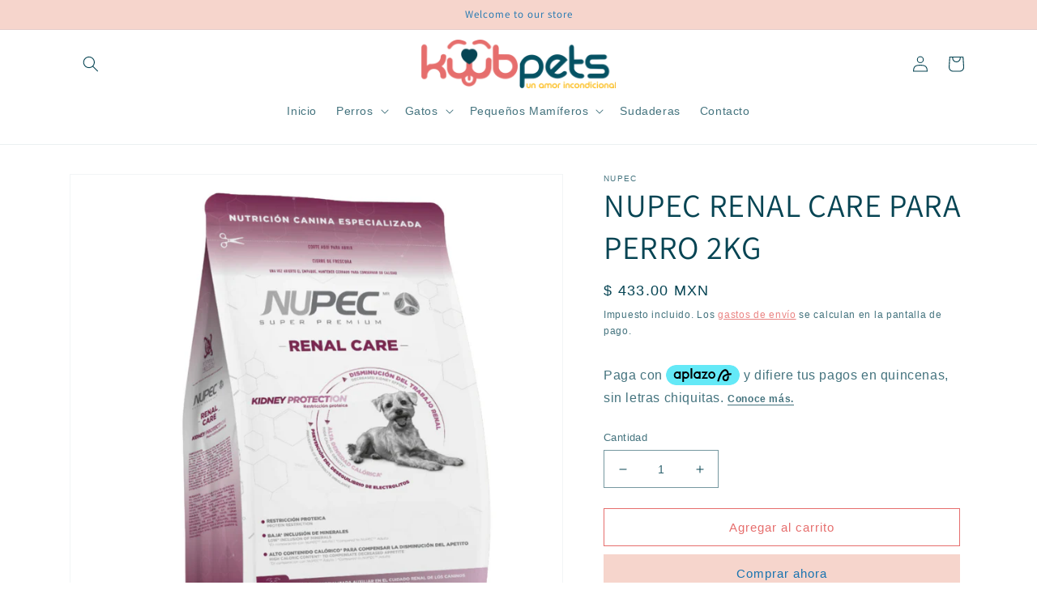

--- FILE ---
content_type: text/html; charset=utf-8
request_url: https://www.kuubpets.mx/products/nupec-renal-care-para-perro-2kg
body_size: 30951
content:
<!doctype html>
<html class="no-js" lang="es">
  <head>
    
    <meta charset="utf-8">
    <meta http-equiv="X-UA-Compatible" content="IE=edge">
    <meta name="viewport" content="width=device-width,initial-scale=1">
    <meta name="theme-color" content="">
    <link rel="canonical" href="https://www.kuubpets.mx/products/nupec-renal-care-para-perro-2kg">
    <link rel="preconnect" href="https://cdn.shopify.com" crossorigin><link rel="preconnect" href="https://fonts.shopifycdn.com" crossorigin><title>
      NUPEC RENAL CARE PARA PERRO 2KG
 &ndash; KUUBPETS</title>

    
      <meta name="description" content="Desarrollado con niveles controlados de proteínas altamente digestibles que ayudan a reducir la sobrecarga de trabajo renal por filtración de nitrógeno. Los niveles limitados de minerales aportados en la dieta ayudan a retrasar la progresión de la enfermedad renal. Su formulación con alta densidad calórica* aporta la e">
    

    

<meta property="og:site_name" content="KUUBPETS">
<meta property="og:url" content="https://www.kuubpets.mx/products/nupec-renal-care-para-perro-2kg">
<meta property="og:title" content="NUPEC RENAL CARE PARA PERRO 2KG">
<meta property="og:type" content="product">
<meta property="og:description" content="Desarrollado con niveles controlados de proteínas altamente digestibles que ayudan a reducir la sobrecarga de trabajo renal por filtración de nitrógeno. Los niveles limitados de minerales aportados en la dieta ayudan a retrasar la progresión de la enfermedad renal. Su formulación con alta densidad calórica* aporta la e"><meta property="og:image" content="http://www.kuubpets.mx/cdn/shop/files/RENALCARE.png?v=1699558278">
  <meta property="og:image:secure_url" content="https://www.kuubpets.mx/cdn/shop/files/RENALCARE.png?v=1699558278">
  <meta property="og:image:width" content="1000">
  <meta property="og:image:height" content="1000"><meta property="og:price:amount" content="433.00">
  <meta property="og:price:currency" content="MXN"><meta name="twitter:card" content="summary_large_image">
<meta name="twitter:title" content="NUPEC RENAL CARE PARA PERRO 2KG">
<meta name="twitter:description" content="Desarrollado con niveles controlados de proteínas altamente digestibles que ayudan a reducir la sobrecarga de trabajo renal por filtración de nitrógeno. Los niveles limitados de minerales aportados en la dieta ayudan a retrasar la progresión de la enfermedad renal. Su formulación con alta densidad calórica* aporta la e">


    <script src="//www.kuubpets.mx/cdn/shop/t/1/assets/global.js?v=149496944046504657681673903316" defer="defer"></script>
    <script>window.performance && window.performance.mark && window.performance.mark('shopify.content_for_header.start');</script><meta name="google-site-verification" content="XwY94BbzCtNsTomfM-tmb37jaJK0rQeySyfAv3tH9RY">
<meta name="facebook-domain-verification" content="2fira136s8z8uxpe7b3z1l2j0fu4vp">
<meta id="shopify-digital-wallet" name="shopify-digital-wallet" content="/70932758830/digital_wallets/dialog">
<meta name="shopify-checkout-api-token" content="8976b1f529a0463552f1c0e333cbdf99">
<meta id="in-context-paypal-metadata" data-shop-id="70932758830" data-venmo-supported="false" data-environment="production" data-locale="es_ES" data-paypal-v4="true" data-currency="MXN">
<link rel="alternate" type="application/json+oembed" href="https://www.kuubpets.mx/products/nupec-renal-care-para-perro-2kg.oembed">
<script async="async" src="/checkouts/internal/preloads.js?locale=es-MX"></script>
<script id="shopify-features" type="application/json">{"accessToken":"8976b1f529a0463552f1c0e333cbdf99","betas":["rich-media-storefront-analytics"],"domain":"www.kuubpets.mx","predictiveSearch":true,"shopId":70932758830,"locale":"es"}</script>
<script>var Shopify = Shopify || {};
Shopify.shop = "kuubpets-2846.myshopify.com";
Shopify.locale = "es";
Shopify.currency = {"active":"MXN","rate":"1.0"};
Shopify.country = "MX";
Shopify.theme = {"name":"Dawn","id":142403666222,"schema_name":"Dawn","schema_version":"7.0.1","theme_store_id":887,"role":"main"};
Shopify.theme.handle = "null";
Shopify.theme.style = {"id":null,"handle":null};
Shopify.cdnHost = "www.kuubpets.mx/cdn";
Shopify.routes = Shopify.routes || {};
Shopify.routes.root = "/";</script>
<script type="module">!function(o){(o.Shopify=o.Shopify||{}).modules=!0}(window);</script>
<script>!function(o){function n(){var o=[];function n(){o.push(Array.prototype.slice.apply(arguments))}return n.q=o,n}var t=o.Shopify=o.Shopify||{};t.loadFeatures=n(),t.autoloadFeatures=n()}(window);</script>
<script id="shop-js-analytics" type="application/json">{"pageType":"product"}</script>
<script defer="defer" async type="module" src="//www.kuubpets.mx/cdn/shopifycloud/shop-js/modules/v2/client.init-shop-cart-sync_2Gr3Q33f.es.esm.js"></script>
<script defer="defer" async type="module" src="//www.kuubpets.mx/cdn/shopifycloud/shop-js/modules/v2/chunk.common_noJfOIa7.esm.js"></script>
<script defer="defer" async type="module" src="//www.kuubpets.mx/cdn/shopifycloud/shop-js/modules/v2/chunk.modal_Deo2FJQo.esm.js"></script>
<script type="module">
  await import("//www.kuubpets.mx/cdn/shopifycloud/shop-js/modules/v2/client.init-shop-cart-sync_2Gr3Q33f.es.esm.js");
await import("//www.kuubpets.mx/cdn/shopifycloud/shop-js/modules/v2/chunk.common_noJfOIa7.esm.js");
await import("//www.kuubpets.mx/cdn/shopifycloud/shop-js/modules/v2/chunk.modal_Deo2FJQo.esm.js");

  window.Shopify.SignInWithShop?.initShopCartSync?.({"fedCMEnabled":true,"windoidEnabled":true});

</script>
<script id="__st">var __st={"a":70932758830,"offset":-21600,"reqid":"109e76f9-d1b2-4566-a7c8-06f9a0cc40da-1769228933","pageurl":"www.kuubpets.mx\/products\/nupec-renal-care-para-perro-2kg","u":"0366853f3745","p":"product","rtyp":"product","rid":8883487146286};</script>
<script>window.ShopifyPaypalV4VisibilityTracking = true;</script>
<script id="captcha-bootstrap">!function(){'use strict';const t='contact',e='account',n='new_comment',o=[[t,t],['blogs',n],['comments',n],[t,'customer']],c=[[e,'customer_login'],[e,'guest_login'],[e,'recover_customer_password'],[e,'create_customer']],r=t=>t.map((([t,e])=>`form[action*='/${t}']:not([data-nocaptcha='true']) input[name='form_type'][value='${e}']`)).join(','),a=t=>()=>t?[...document.querySelectorAll(t)].map((t=>t.form)):[];function s(){const t=[...o],e=r(t);return a(e)}const i='password',u='form_key',d=['recaptcha-v3-token','g-recaptcha-response','h-captcha-response',i],f=()=>{try{return window.sessionStorage}catch{return}},m='__shopify_v',_=t=>t.elements[u];function p(t,e,n=!1){try{const o=window.sessionStorage,c=JSON.parse(o.getItem(e)),{data:r}=function(t){const{data:e,action:n}=t;return t[m]||n?{data:e,action:n}:{data:t,action:n}}(c);for(const[e,n]of Object.entries(r))t.elements[e]&&(t.elements[e].value=n);n&&o.removeItem(e)}catch(o){console.error('form repopulation failed',{error:o})}}const l='form_type',E='cptcha';function T(t){t.dataset[E]=!0}const w=window,h=w.document,L='Shopify',v='ce_forms',y='captcha';let A=!1;((t,e)=>{const n=(g='f06e6c50-85a8-45c8-87d0-21a2b65856fe',I='https://cdn.shopify.com/shopifycloud/storefront-forms-hcaptcha/ce_storefront_forms_captcha_hcaptcha.v1.5.2.iife.js',D={infoText:'Protegido por hCaptcha',privacyText:'Privacidad',termsText:'Términos'},(t,e,n)=>{const o=w[L][v],c=o.bindForm;if(c)return c(t,g,e,D).then(n);var r;o.q.push([[t,g,e,D],n]),r=I,A||(h.body.append(Object.assign(h.createElement('script'),{id:'captcha-provider',async:!0,src:r})),A=!0)});var g,I,D;w[L]=w[L]||{},w[L][v]=w[L][v]||{},w[L][v].q=[],w[L][y]=w[L][y]||{},w[L][y].protect=function(t,e){n(t,void 0,e),T(t)},Object.freeze(w[L][y]),function(t,e,n,w,h,L){const[v,y,A,g]=function(t,e,n){const i=e?o:[],u=t?c:[],d=[...i,...u],f=r(d),m=r(i),_=r(d.filter((([t,e])=>n.includes(e))));return[a(f),a(m),a(_),s()]}(w,h,L),I=t=>{const e=t.target;return e instanceof HTMLFormElement?e:e&&e.form},D=t=>v().includes(t);t.addEventListener('submit',(t=>{const e=I(t);if(!e)return;const n=D(e)&&!e.dataset.hcaptchaBound&&!e.dataset.recaptchaBound,o=_(e),c=g().includes(e)&&(!o||!o.value);(n||c)&&t.preventDefault(),c&&!n&&(function(t){try{if(!f())return;!function(t){const e=f();if(!e)return;const n=_(t);if(!n)return;const o=n.value;o&&e.removeItem(o)}(t);const e=Array.from(Array(32),(()=>Math.random().toString(36)[2])).join('');!function(t,e){_(t)||t.append(Object.assign(document.createElement('input'),{type:'hidden',name:u})),t.elements[u].value=e}(t,e),function(t,e){const n=f();if(!n)return;const o=[...t.querySelectorAll(`input[type='${i}']`)].map((({name:t})=>t)),c=[...d,...o],r={};for(const[a,s]of new FormData(t).entries())c.includes(a)||(r[a]=s);n.setItem(e,JSON.stringify({[m]:1,action:t.action,data:r}))}(t,e)}catch(e){console.error('failed to persist form',e)}}(e),e.submit())}));const S=(t,e)=>{t&&!t.dataset[E]&&(n(t,e.some((e=>e===t))),T(t))};for(const o of['focusin','change'])t.addEventListener(o,(t=>{const e=I(t);D(e)&&S(e,y())}));const B=e.get('form_key'),M=e.get(l),P=B&&M;t.addEventListener('DOMContentLoaded',(()=>{const t=y();if(P)for(const e of t)e.elements[l].value===M&&p(e,B);[...new Set([...A(),...v().filter((t=>'true'===t.dataset.shopifyCaptcha))])].forEach((e=>S(e,t)))}))}(h,new URLSearchParams(w.location.search),n,t,e,['guest_login'])})(!0,!0)}();</script>
<script integrity="sha256-4kQ18oKyAcykRKYeNunJcIwy7WH5gtpwJnB7kiuLZ1E=" data-source-attribution="shopify.loadfeatures" defer="defer" src="//www.kuubpets.mx/cdn/shopifycloud/storefront/assets/storefront/load_feature-a0a9edcb.js" crossorigin="anonymous"></script>
<script data-source-attribution="shopify.dynamic_checkout.dynamic.init">var Shopify=Shopify||{};Shopify.PaymentButton=Shopify.PaymentButton||{isStorefrontPortableWallets:!0,init:function(){window.Shopify.PaymentButton.init=function(){};var t=document.createElement("script");t.src="https://www.kuubpets.mx/cdn/shopifycloud/portable-wallets/latest/portable-wallets.es.js",t.type="module",document.head.appendChild(t)}};
</script>
<script data-source-attribution="shopify.dynamic_checkout.buyer_consent">
  function portableWalletsHideBuyerConsent(e){var t=document.getElementById("shopify-buyer-consent"),n=document.getElementById("shopify-subscription-policy-button");t&&n&&(t.classList.add("hidden"),t.setAttribute("aria-hidden","true"),n.removeEventListener("click",e))}function portableWalletsShowBuyerConsent(e){var t=document.getElementById("shopify-buyer-consent"),n=document.getElementById("shopify-subscription-policy-button");t&&n&&(t.classList.remove("hidden"),t.removeAttribute("aria-hidden"),n.addEventListener("click",e))}window.Shopify?.PaymentButton&&(window.Shopify.PaymentButton.hideBuyerConsent=portableWalletsHideBuyerConsent,window.Shopify.PaymentButton.showBuyerConsent=portableWalletsShowBuyerConsent);
</script>
<script>
  function portableWalletsCleanup(e){e&&e.src&&console.error("Failed to load portable wallets script "+e.src);var t=document.querySelectorAll("shopify-accelerated-checkout .shopify-payment-button__skeleton, shopify-accelerated-checkout-cart .wallet-cart-button__skeleton"),e=document.getElementById("shopify-buyer-consent");for(let e=0;e<t.length;e++)t[e].remove();e&&e.remove()}function portableWalletsNotLoadedAsModule(e){e instanceof ErrorEvent&&"string"==typeof e.message&&e.message.includes("import.meta")&&"string"==typeof e.filename&&e.filename.includes("portable-wallets")&&(window.removeEventListener("error",portableWalletsNotLoadedAsModule),window.Shopify.PaymentButton.failedToLoad=e,"loading"===document.readyState?document.addEventListener("DOMContentLoaded",window.Shopify.PaymentButton.init):window.Shopify.PaymentButton.init())}window.addEventListener("error",portableWalletsNotLoadedAsModule);
</script>

<script type="module" src="https://www.kuubpets.mx/cdn/shopifycloud/portable-wallets/latest/portable-wallets.es.js" onError="portableWalletsCleanup(this)" crossorigin="anonymous"></script>
<script nomodule>
  document.addEventListener("DOMContentLoaded", portableWalletsCleanup);
</script>

<link id="shopify-accelerated-checkout-styles" rel="stylesheet" media="screen" href="https://www.kuubpets.mx/cdn/shopifycloud/portable-wallets/latest/accelerated-checkout-backwards-compat.css" crossorigin="anonymous">
<style id="shopify-accelerated-checkout-cart">
        #shopify-buyer-consent {
  margin-top: 1em;
  display: inline-block;
  width: 100%;
}

#shopify-buyer-consent.hidden {
  display: none;
}

#shopify-subscription-policy-button {
  background: none;
  border: none;
  padding: 0;
  text-decoration: underline;
  font-size: inherit;
  cursor: pointer;
}

#shopify-subscription-policy-button::before {
  box-shadow: none;
}

      </style>
<script id="sections-script" data-sections="header,footer" defer="defer" src="//www.kuubpets.mx/cdn/shop/t/1/compiled_assets/scripts.js?v=435"></script>
<script>window.performance && window.performance.mark && window.performance.mark('shopify.content_for_header.end');</script>


    <style data-shopify>
      
      
      
      
      @font-face {
  font-family: Assistant;
  font-weight: 400;
  font-style: normal;
  font-display: swap;
  src: url("//www.kuubpets.mx/cdn/fonts/assistant/assistant_n4.9120912a469cad1cc292572851508ca49d12e768.woff2") format("woff2"),
       url("//www.kuubpets.mx/cdn/fonts/assistant/assistant_n4.6e9875ce64e0fefcd3f4446b7ec9036b3ddd2985.woff") format("woff");
}


      :root {
        --font-body-family: Helvetica, Arial, sans-serif;
        --font-body-style: normal;
        --font-body-weight: 400;
        --font-body-weight-bold: 700;

        --font-heading-family: Assistant, sans-serif;
        --font-heading-style: normal;
        --font-heading-weight: 400;

        --font-body-scale: 1.0;
        --font-heading-scale: 1.0;

        --color-base-text: 6, 68, 83;
        --color-shadow: 6, 68, 83;
        --color-base-background-1: 255, 255, 255;
        --color-base-background-2: 243, 243, 243;
        --color-base-solid-button-labels: 23, 115, 176;
        --color-base-outline-button-labels: 230, 110, 109;
        --color-base-accent-1: 246, 213, 204;
        --color-base-accent-2: 4, 81, 99;
        --payment-terms-background-color: #FFFFFF;

        --gradient-base-background-1: #FFFFFF;
        --gradient-base-background-2: #f3f3f3;
        --gradient-base-accent-1: #f6d5cc;
        --gradient-base-accent-2: #045163;

        --media-padding: px;
        --media-border-opacity: 0.05;
        --media-border-width: 1px;
        --media-radius: 0px;
        --media-shadow-opacity: 0.0;
        --media-shadow-horizontal-offset: 0px;
        --media-shadow-vertical-offset: 0px;
        --media-shadow-blur-radius: 5px;
        --media-shadow-visible: 0;

        --page-width: 120rem;
        --page-width-margin: 0rem;

        --product-card-image-padding: 0.0rem;
        --product-card-corner-radius: 0.0rem;
        --product-card-text-alignment: left;
        --product-card-border-width: 0.0rem;
        --product-card-border-opacity: 0.1;
        --product-card-shadow-opacity: 0.0;
        --product-card-shadow-visible: 0;
        --product-card-shadow-horizontal-offset: 0.0rem;
        --product-card-shadow-vertical-offset: 0.4rem;
        --product-card-shadow-blur-radius: 0.5rem;

        --collection-card-image-padding: 0.0rem;
        --collection-card-corner-radius: 0.0rem;
        --collection-card-text-alignment: left;
        --collection-card-border-width: 0.0rem;
        --collection-card-border-opacity: 0.1;
        --collection-card-shadow-opacity: 0.0;
        --collection-card-shadow-visible: 0;
        --collection-card-shadow-horizontal-offset: 0.0rem;
        --collection-card-shadow-vertical-offset: 0.4rem;
        --collection-card-shadow-blur-radius: 0.5rem;

        --blog-card-image-padding: 0.0rem;
        --blog-card-corner-radius: 0.0rem;
        --blog-card-text-alignment: left;
        --blog-card-border-width: 0.0rem;
        --blog-card-border-opacity: 0.1;
        --blog-card-shadow-opacity: 0.0;
        --blog-card-shadow-visible: 0;
        --blog-card-shadow-horizontal-offset: 0.0rem;
        --blog-card-shadow-vertical-offset: 0.4rem;
        --blog-card-shadow-blur-radius: 0.5rem;

        --badge-corner-radius: 4.0rem;

        --popup-border-width: 1px;
        --popup-border-opacity: 0.1;
        --popup-corner-radius: 0px;
        --popup-shadow-opacity: 0.0;
        --popup-shadow-horizontal-offset: 0px;
        --popup-shadow-vertical-offset: 4px;
        --popup-shadow-blur-radius: 5px;

        --drawer-border-width: 1px;
        --drawer-border-opacity: 0.1;
        --drawer-shadow-opacity: 0.0;
        --drawer-shadow-horizontal-offset: 0px;
        --drawer-shadow-vertical-offset: 4px;
        --drawer-shadow-blur-radius: 5px;

        --spacing-sections-desktop: 0px;
        --spacing-sections-mobile: 0px;

        --grid-desktop-vertical-spacing: 8px;
        --grid-desktop-horizontal-spacing: 8px;
        --grid-mobile-vertical-spacing: 4px;
        --grid-mobile-horizontal-spacing: 4px;

        --text-boxes-border-opacity: 0.1;
        --text-boxes-border-width: 0px;
        --text-boxes-radius: 0px;
        --text-boxes-shadow-opacity: 0.0;
        --text-boxes-shadow-visible: 0;
        --text-boxes-shadow-horizontal-offset: 0px;
        --text-boxes-shadow-vertical-offset: 4px;
        --text-boxes-shadow-blur-radius: 5px;

        --buttons-radius: 0px;
        --buttons-radius-outset: 0px;
        --buttons-border-width: 1px;
        --buttons-border-opacity: 1.0;
        --buttons-shadow-opacity: 0.0;
        --buttons-shadow-visible: 0;
        --buttons-shadow-horizontal-offset: 0px;
        --buttons-shadow-vertical-offset: 4px;
        --buttons-shadow-blur-radius: 5px;
        --buttons-border-offset: 0px;

        --inputs-radius: 0px;
        --inputs-border-width: 1px;
        --inputs-border-opacity: 0.55;
        --inputs-shadow-opacity: 0.0;
        --inputs-shadow-horizontal-offset: 0px;
        --inputs-margin-offset: 0px;
        --inputs-shadow-vertical-offset: 4px;
        --inputs-shadow-blur-radius: 5px;
        --inputs-radius-outset: 0px;

        --variant-pills-radius: 40px;
        --variant-pills-border-width: 1px;
        --variant-pills-border-opacity: 0.55;
        --variant-pills-shadow-opacity: 0.0;
        --variant-pills-shadow-horizontal-offset: 0px;
        --variant-pills-shadow-vertical-offset: 4px;
        --variant-pills-shadow-blur-radius: 5px;
      }

      *,
      *::before,
      *::after {
        box-sizing: inherit;
      }

      html {
        box-sizing: border-box;
        font-size: calc(var(--font-body-scale) * 62.5%);
        height: 100%;
      }

      body {
        display: grid;
        grid-template-rows: auto auto 1fr auto;
        grid-template-columns: 100%;
        min-height: 100%;
        margin: 0;
        font-size: 1.5rem;
        letter-spacing: 0.06rem;
        line-height: calc(1 + 0.8 / var(--font-body-scale));
        font-family: var(--font-body-family);
        font-style: var(--font-body-style);
        font-weight: var(--font-body-weight);
      }

      @media screen and (min-width: 750px) {
        body {
          font-size: 1.6rem;
        }
      }
    </style>

    <link href="//www.kuubpets.mx/cdn/shop/t/1/assets/base.css?v=88290808517547527771673903336" rel="stylesheet" type="text/css" media="all" />
<link rel="preload" as="font" href="//www.kuubpets.mx/cdn/fonts/assistant/assistant_n4.9120912a469cad1cc292572851508ca49d12e768.woff2" type="font/woff2" crossorigin><link rel="stylesheet" href="//www.kuubpets.mx/cdn/shop/t/1/assets/component-predictive-search.css?v=83512081251802922551673903311" media="print" onload="this.media='all'"><script>document.documentElement.className = document.documentElement.className.replace('no-js', 'js');
    if (Shopify.designMode) {
      document.documentElement.classList.add('shopify-design-mode');
    }
    </script>
  <link href="https://monorail-edge.shopifysvc.com" rel="dns-prefetch">
<script>(function(){if ("sendBeacon" in navigator && "performance" in window) {try {var session_token_from_headers = performance.getEntriesByType('navigation')[0].serverTiming.find(x => x.name == '_s').description;} catch {var session_token_from_headers = undefined;}var session_cookie_matches = document.cookie.match(/_shopify_s=([^;]*)/);var session_token_from_cookie = session_cookie_matches && session_cookie_matches.length === 2 ? session_cookie_matches[1] : "";var session_token = session_token_from_headers || session_token_from_cookie || "";function handle_abandonment_event(e) {var entries = performance.getEntries().filter(function(entry) {return /monorail-edge.shopifysvc.com/.test(entry.name);});if (!window.abandonment_tracked && entries.length === 0) {window.abandonment_tracked = true;var currentMs = Date.now();var navigation_start = performance.timing.navigationStart;var payload = {shop_id: 70932758830,url: window.location.href,navigation_start,duration: currentMs - navigation_start,session_token,page_type: "product"};window.navigator.sendBeacon("https://monorail-edge.shopifysvc.com/v1/produce", JSON.stringify({schema_id: "online_store_buyer_site_abandonment/1.1",payload: payload,metadata: {event_created_at_ms: currentMs,event_sent_at_ms: currentMs}}));}}window.addEventListener('pagehide', handle_abandonment_event);}}());</script>
<script id="web-pixels-manager-setup">(function e(e,d,r,n,o){if(void 0===o&&(o={}),!Boolean(null===(a=null===(i=window.Shopify)||void 0===i?void 0:i.analytics)||void 0===a?void 0:a.replayQueue)){var i,a;window.Shopify=window.Shopify||{};var t=window.Shopify;t.analytics=t.analytics||{};var s=t.analytics;s.replayQueue=[],s.publish=function(e,d,r){return s.replayQueue.push([e,d,r]),!0};try{self.performance.mark("wpm:start")}catch(e){}var l=function(){var e={modern:/Edge?\/(1{2}[4-9]|1[2-9]\d|[2-9]\d{2}|\d{4,})\.\d+(\.\d+|)|Firefox\/(1{2}[4-9]|1[2-9]\d|[2-9]\d{2}|\d{4,})\.\d+(\.\d+|)|Chrom(ium|e)\/(9{2}|\d{3,})\.\d+(\.\d+|)|(Maci|X1{2}).+ Version\/(15\.\d+|(1[6-9]|[2-9]\d|\d{3,})\.\d+)([,.]\d+|)( \(\w+\)|)( Mobile\/\w+|) Safari\/|Chrome.+OPR\/(9{2}|\d{3,})\.\d+\.\d+|(CPU[ +]OS|iPhone[ +]OS|CPU[ +]iPhone|CPU IPhone OS|CPU iPad OS)[ +]+(15[._]\d+|(1[6-9]|[2-9]\d|\d{3,})[._]\d+)([._]\d+|)|Android:?[ /-](13[3-9]|1[4-9]\d|[2-9]\d{2}|\d{4,})(\.\d+|)(\.\d+|)|Android.+Firefox\/(13[5-9]|1[4-9]\d|[2-9]\d{2}|\d{4,})\.\d+(\.\d+|)|Android.+Chrom(ium|e)\/(13[3-9]|1[4-9]\d|[2-9]\d{2}|\d{4,})\.\d+(\.\d+|)|SamsungBrowser\/([2-9]\d|\d{3,})\.\d+/,legacy:/Edge?\/(1[6-9]|[2-9]\d|\d{3,})\.\d+(\.\d+|)|Firefox\/(5[4-9]|[6-9]\d|\d{3,})\.\d+(\.\d+|)|Chrom(ium|e)\/(5[1-9]|[6-9]\d|\d{3,})\.\d+(\.\d+|)([\d.]+$|.*Safari\/(?![\d.]+ Edge\/[\d.]+$))|(Maci|X1{2}).+ Version\/(10\.\d+|(1[1-9]|[2-9]\d|\d{3,})\.\d+)([,.]\d+|)( \(\w+\)|)( Mobile\/\w+|) Safari\/|Chrome.+OPR\/(3[89]|[4-9]\d|\d{3,})\.\d+\.\d+|(CPU[ +]OS|iPhone[ +]OS|CPU[ +]iPhone|CPU IPhone OS|CPU iPad OS)[ +]+(10[._]\d+|(1[1-9]|[2-9]\d|\d{3,})[._]\d+)([._]\d+|)|Android:?[ /-](13[3-9]|1[4-9]\d|[2-9]\d{2}|\d{4,})(\.\d+|)(\.\d+|)|Mobile Safari.+OPR\/([89]\d|\d{3,})\.\d+\.\d+|Android.+Firefox\/(13[5-9]|1[4-9]\d|[2-9]\d{2}|\d{4,})\.\d+(\.\d+|)|Android.+Chrom(ium|e)\/(13[3-9]|1[4-9]\d|[2-9]\d{2}|\d{4,})\.\d+(\.\d+|)|Android.+(UC? ?Browser|UCWEB|U3)[ /]?(15\.([5-9]|\d{2,})|(1[6-9]|[2-9]\d|\d{3,})\.\d+)\.\d+|SamsungBrowser\/(5\.\d+|([6-9]|\d{2,})\.\d+)|Android.+MQ{2}Browser\/(14(\.(9|\d{2,})|)|(1[5-9]|[2-9]\d|\d{3,})(\.\d+|))(\.\d+|)|K[Aa][Ii]OS\/(3\.\d+|([4-9]|\d{2,})\.\d+)(\.\d+|)/},d=e.modern,r=e.legacy,n=navigator.userAgent;return n.match(d)?"modern":n.match(r)?"legacy":"unknown"}(),u="modern"===l?"modern":"legacy",c=(null!=n?n:{modern:"",legacy:""})[u],f=function(e){return[e.baseUrl,"/wpm","/b",e.hashVersion,"modern"===e.buildTarget?"m":"l",".js"].join("")}({baseUrl:d,hashVersion:r,buildTarget:u}),m=function(e){var d=e.version,r=e.bundleTarget,n=e.surface,o=e.pageUrl,i=e.monorailEndpoint;return{emit:function(e){var a=e.status,t=e.errorMsg,s=(new Date).getTime(),l=JSON.stringify({metadata:{event_sent_at_ms:s},events:[{schema_id:"web_pixels_manager_load/3.1",payload:{version:d,bundle_target:r,page_url:o,status:a,surface:n,error_msg:t},metadata:{event_created_at_ms:s}}]});if(!i)return console&&console.warn&&console.warn("[Web Pixels Manager] No Monorail endpoint provided, skipping logging."),!1;try{return self.navigator.sendBeacon.bind(self.navigator)(i,l)}catch(e){}var u=new XMLHttpRequest;try{return u.open("POST",i,!0),u.setRequestHeader("Content-Type","text/plain"),u.send(l),!0}catch(e){return console&&console.warn&&console.warn("[Web Pixels Manager] Got an unhandled error while logging to Monorail."),!1}}}}({version:r,bundleTarget:l,surface:e.surface,pageUrl:self.location.href,monorailEndpoint:e.monorailEndpoint});try{o.browserTarget=l,function(e){var d=e.src,r=e.async,n=void 0===r||r,o=e.onload,i=e.onerror,a=e.sri,t=e.scriptDataAttributes,s=void 0===t?{}:t,l=document.createElement("script"),u=document.querySelector("head"),c=document.querySelector("body");if(l.async=n,l.src=d,a&&(l.integrity=a,l.crossOrigin="anonymous"),s)for(var f in s)if(Object.prototype.hasOwnProperty.call(s,f))try{l.dataset[f]=s[f]}catch(e){}if(o&&l.addEventListener("load",o),i&&l.addEventListener("error",i),u)u.appendChild(l);else{if(!c)throw new Error("Did not find a head or body element to append the script");c.appendChild(l)}}({src:f,async:!0,onload:function(){if(!function(){var e,d;return Boolean(null===(d=null===(e=window.Shopify)||void 0===e?void 0:e.analytics)||void 0===d?void 0:d.initialized)}()){var d=window.webPixelsManager.init(e)||void 0;if(d){var r=window.Shopify.analytics;r.replayQueue.forEach((function(e){var r=e[0],n=e[1],o=e[2];d.publishCustomEvent(r,n,o)})),r.replayQueue=[],r.publish=d.publishCustomEvent,r.visitor=d.visitor,r.initialized=!0}}},onerror:function(){return m.emit({status:"failed",errorMsg:"".concat(f," has failed to load")})},sri:function(e){var d=/^sha384-[A-Za-z0-9+/=]+$/;return"string"==typeof e&&d.test(e)}(c)?c:"",scriptDataAttributes:o}),m.emit({status:"loading"})}catch(e){m.emit({status:"failed",errorMsg:(null==e?void 0:e.message)||"Unknown error"})}}})({shopId: 70932758830,storefrontBaseUrl: "https://www.kuubpets.mx",extensionsBaseUrl: "https://extensions.shopifycdn.com/cdn/shopifycloud/web-pixels-manager",monorailEndpoint: "https://monorail-edge.shopifysvc.com/unstable/produce_batch",surface: "storefront-renderer",enabledBetaFlags: ["2dca8a86"],webPixelsConfigList: [{"id":"1255276846","configuration":"{\"pixel_id\":\"2359901847670564\",\"pixel_type\":\"facebook_pixel\"}","eventPayloadVersion":"v1","runtimeContext":"OPEN","scriptVersion":"ca16bc87fe92b6042fbaa3acc2fbdaa6","type":"APP","apiClientId":2329312,"privacyPurposes":["ANALYTICS","MARKETING","SALE_OF_DATA"],"dataSharingAdjustments":{"protectedCustomerApprovalScopes":["read_customer_address","read_customer_email","read_customer_name","read_customer_personal_data","read_customer_phone"]}},{"id":"860324142","configuration":"{\"config\":\"{\\\"pixel_id\\\":\\\"GT-P8ZTPJ9\\\",\\\"target_country\\\":\\\"MX\\\",\\\"gtag_events\\\":[{\\\"type\\\":\\\"purchase\\\",\\\"action_label\\\":\\\"MC-V669R67Z76\\\"},{\\\"type\\\":\\\"page_view\\\",\\\"action_label\\\":\\\"MC-V669R67Z76\\\"},{\\\"type\\\":\\\"view_item\\\",\\\"action_label\\\":\\\"MC-V669R67Z76\\\"}],\\\"enable_monitoring_mode\\\":false}\"}","eventPayloadVersion":"v1","runtimeContext":"OPEN","scriptVersion":"b2a88bafab3e21179ed38636efcd8a93","type":"APP","apiClientId":1780363,"privacyPurposes":[],"dataSharingAdjustments":{"protectedCustomerApprovalScopes":["read_customer_address","read_customer_email","read_customer_name","read_customer_personal_data","read_customer_phone"]}},{"id":"680263982","configuration":"{\"pixelCode\":\"COAQAP3C77UD87J83JBG\"}","eventPayloadVersion":"v1","runtimeContext":"STRICT","scriptVersion":"22e92c2ad45662f435e4801458fb78cc","type":"APP","apiClientId":4383523,"privacyPurposes":["ANALYTICS","MARKETING","SALE_OF_DATA"],"dataSharingAdjustments":{"protectedCustomerApprovalScopes":["read_customer_address","read_customer_email","read_customer_name","read_customer_personal_data","read_customer_phone"]}},{"id":"shopify-app-pixel","configuration":"{}","eventPayloadVersion":"v1","runtimeContext":"STRICT","scriptVersion":"0450","apiClientId":"shopify-pixel","type":"APP","privacyPurposes":["ANALYTICS","MARKETING"]},{"id":"shopify-custom-pixel","eventPayloadVersion":"v1","runtimeContext":"LAX","scriptVersion":"0450","apiClientId":"shopify-pixel","type":"CUSTOM","privacyPurposes":["ANALYTICS","MARKETING"]}],isMerchantRequest: false,initData: {"shop":{"name":"KUUBPETS","paymentSettings":{"currencyCode":"MXN"},"myshopifyDomain":"kuubpets-2846.myshopify.com","countryCode":"MX","storefrontUrl":"https:\/\/www.kuubpets.mx"},"customer":null,"cart":null,"checkout":null,"productVariants":[{"price":{"amount":433.0,"currencyCode":"MXN"},"product":{"title":"NUPEC RENAL CARE PARA PERRO 2KG","vendor":"NUPEC","id":"8883487146286","untranslatedTitle":"NUPEC RENAL CARE PARA PERRO 2KG","url":"\/products\/nupec-renal-care-para-perro-2kg","type":"Alimento"},"id":"47449582993710","image":{"src":"\/\/www.kuubpets.mx\/cdn\/shop\/files\/RENALCARE.png?v=1699558278"},"sku":"","title":"Default Title","untranslatedTitle":"Default Title"}],"purchasingCompany":null},},"https://www.kuubpets.mx/cdn","fcfee988w5aeb613cpc8e4bc33m6693e112",{"modern":"","legacy":""},{"shopId":"70932758830","storefrontBaseUrl":"https:\/\/www.kuubpets.mx","extensionBaseUrl":"https:\/\/extensions.shopifycdn.com\/cdn\/shopifycloud\/web-pixels-manager","surface":"storefront-renderer","enabledBetaFlags":"[\"2dca8a86\"]","isMerchantRequest":"false","hashVersion":"fcfee988w5aeb613cpc8e4bc33m6693e112","publish":"custom","events":"[[\"page_viewed\",{}],[\"product_viewed\",{\"productVariant\":{\"price\":{\"amount\":433.0,\"currencyCode\":\"MXN\"},\"product\":{\"title\":\"NUPEC RENAL CARE PARA PERRO 2KG\",\"vendor\":\"NUPEC\",\"id\":\"8883487146286\",\"untranslatedTitle\":\"NUPEC RENAL CARE PARA PERRO 2KG\",\"url\":\"\/products\/nupec-renal-care-para-perro-2kg\",\"type\":\"Alimento\"},\"id\":\"47449582993710\",\"image\":{\"src\":\"\/\/www.kuubpets.mx\/cdn\/shop\/files\/RENALCARE.png?v=1699558278\"},\"sku\":\"\",\"title\":\"Default Title\",\"untranslatedTitle\":\"Default Title\"}}]]"});</script><script>
  window.ShopifyAnalytics = window.ShopifyAnalytics || {};
  window.ShopifyAnalytics.meta = window.ShopifyAnalytics.meta || {};
  window.ShopifyAnalytics.meta.currency = 'MXN';
  var meta = {"product":{"id":8883487146286,"gid":"gid:\/\/shopify\/Product\/8883487146286","vendor":"NUPEC","type":"Alimento","handle":"nupec-renal-care-para-perro-2kg","variants":[{"id":47449582993710,"price":43300,"name":"NUPEC RENAL CARE PARA PERRO 2KG","public_title":null,"sku":""}],"remote":false},"page":{"pageType":"product","resourceType":"product","resourceId":8883487146286,"requestId":"109e76f9-d1b2-4566-a7c8-06f9a0cc40da-1769228933"}};
  for (var attr in meta) {
    window.ShopifyAnalytics.meta[attr] = meta[attr];
  }
</script>
<script class="analytics">
  (function () {
    var customDocumentWrite = function(content) {
      var jquery = null;

      if (window.jQuery) {
        jquery = window.jQuery;
      } else if (window.Checkout && window.Checkout.$) {
        jquery = window.Checkout.$;
      }

      if (jquery) {
        jquery('body').append(content);
      }
    };

    var hasLoggedConversion = function(token) {
      if (token) {
        return document.cookie.indexOf('loggedConversion=' + token) !== -1;
      }
      return false;
    }

    var setCookieIfConversion = function(token) {
      if (token) {
        var twoMonthsFromNow = new Date(Date.now());
        twoMonthsFromNow.setMonth(twoMonthsFromNow.getMonth() + 2);

        document.cookie = 'loggedConversion=' + token + '; expires=' + twoMonthsFromNow;
      }
    }

    var trekkie = window.ShopifyAnalytics.lib = window.trekkie = window.trekkie || [];
    if (trekkie.integrations) {
      return;
    }
    trekkie.methods = [
      'identify',
      'page',
      'ready',
      'track',
      'trackForm',
      'trackLink'
    ];
    trekkie.factory = function(method) {
      return function() {
        var args = Array.prototype.slice.call(arguments);
        args.unshift(method);
        trekkie.push(args);
        return trekkie;
      };
    };
    for (var i = 0; i < trekkie.methods.length; i++) {
      var key = trekkie.methods[i];
      trekkie[key] = trekkie.factory(key);
    }
    trekkie.load = function(config) {
      trekkie.config = config || {};
      trekkie.config.initialDocumentCookie = document.cookie;
      var first = document.getElementsByTagName('script')[0];
      var script = document.createElement('script');
      script.type = 'text/javascript';
      script.onerror = function(e) {
        var scriptFallback = document.createElement('script');
        scriptFallback.type = 'text/javascript';
        scriptFallback.onerror = function(error) {
                var Monorail = {
      produce: function produce(monorailDomain, schemaId, payload) {
        var currentMs = new Date().getTime();
        var event = {
          schema_id: schemaId,
          payload: payload,
          metadata: {
            event_created_at_ms: currentMs,
            event_sent_at_ms: currentMs
          }
        };
        return Monorail.sendRequest("https://" + monorailDomain + "/v1/produce", JSON.stringify(event));
      },
      sendRequest: function sendRequest(endpointUrl, payload) {
        // Try the sendBeacon API
        if (window && window.navigator && typeof window.navigator.sendBeacon === 'function' && typeof window.Blob === 'function' && !Monorail.isIos12()) {
          var blobData = new window.Blob([payload], {
            type: 'text/plain'
          });

          if (window.navigator.sendBeacon(endpointUrl, blobData)) {
            return true;
          } // sendBeacon was not successful

        } // XHR beacon

        var xhr = new XMLHttpRequest();

        try {
          xhr.open('POST', endpointUrl);
          xhr.setRequestHeader('Content-Type', 'text/plain');
          xhr.send(payload);
        } catch (e) {
          console.log(e);
        }

        return false;
      },
      isIos12: function isIos12() {
        return window.navigator.userAgent.lastIndexOf('iPhone; CPU iPhone OS 12_') !== -1 || window.navigator.userAgent.lastIndexOf('iPad; CPU OS 12_') !== -1;
      }
    };
    Monorail.produce('monorail-edge.shopifysvc.com',
      'trekkie_storefront_load_errors/1.1',
      {shop_id: 70932758830,
      theme_id: 142403666222,
      app_name: "storefront",
      context_url: window.location.href,
      source_url: "//www.kuubpets.mx/cdn/s/trekkie.storefront.8d95595f799fbf7e1d32231b9a28fd43b70c67d3.min.js"});

        };
        scriptFallback.async = true;
        scriptFallback.src = '//www.kuubpets.mx/cdn/s/trekkie.storefront.8d95595f799fbf7e1d32231b9a28fd43b70c67d3.min.js';
        first.parentNode.insertBefore(scriptFallback, first);
      };
      script.async = true;
      script.src = '//www.kuubpets.mx/cdn/s/trekkie.storefront.8d95595f799fbf7e1d32231b9a28fd43b70c67d3.min.js';
      first.parentNode.insertBefore(script, first);
    };
    trekkie.load(
      {"Trekkie":{"appName":"storefront","development":false,"defaultAttributes":{"shopId":70932758830,"isMerchantRequest":null,"themeId":142403666222,"themeCityHash":"5095335415948610996","contentLanguage":"es","currency":"MXN","eventMetadataId":"a465d516-097a-492e-b9f7-501c2cb5ff04"},"isServerSideCookieWritingEnabled":true,"monorailRegion":"shop_domain","enabledBetaFlags":["65f19447"]},"Session Attribution":{},"S2S":{"facebookCapiEnabled":true,"source":"trekkie-storefront-renderer","apiClientId":580111}}
    );

    var loaded = false;
    trekkie.ready(function() {
      if (loaded) return;
      loaded = true;

      window.ShopifyAnalytics.lib = window.trekkie;

      var originalDocumentWrite = document.write;
      document.write = customDocumentWrite;
      try { window.ShopifyAnalytics.merchantGoogleAnalytics.call(this); } catch(error) {};
      document.write = originalDocumentWrite;

      window.ShopifyAnalytics.lib.page(null,{"pageType":"product","resourceType":"product","resourceId":8883487146286,"requestId":"109e76f9-d1b2-4566-a7c8-06f9a0cc40da-1769228933","shopifyEmitted":true});

      var match = window.location.pathname.match(/checkouts\/(.+)\/(thank_you|post_purchase)/)
      var token = match? match[1]: undefined;
      if (!hasLoggedConversion(token)) {
        setCookieIfConversion(token);
        window.ShopifyAnalytics.lib.track("Viewed Product",{"currency":"MXN","variantId":47449582993710,"productId":8883487146286,"productGid":"gid:\/\/shopify\/Product\/8883487146286","name":"NUPEC RENAL CARE PARA PERRO 2KG","price":"433.00","sku":"","brand":"NUPEC","variant":null,"category":"Alimento","nonInteraction":true,"remote":false},undefined,undefined,{"shopifyEmitted":true});
      window.ShopifyAnalytics.lib.track("monorail:\/\/trekkie_storefront_viewed_product\/1.1",{"currency":"MXN","variantId":47449582993710,"productId":8883487146286,"productGid":"gid:\/\/shopify\/Product\/8883487146286","name":"NUPEC RENAL CARE PARA PERRO 2KG","price":"433.00","sku":"","brand":"NUPEC","variant":null,"category":"Alimento","nonInteraction":true,"remote":false,"referer":"https:\/\/www.kuubpets.mx\/products\/nupec-renal-care-para-perro-2kg"});
      }
    });


        var eventsListenerScript = document.createElement('script');
        eventsListenerScript.async = true;
        eventsListenerScript.src = "//www.kuubpets.mx/cdn/shopifycloud/storefront/assets/shop_events_listener-3da45d37.js";
        document.getElementsByTagName('head')[0].appendChild(eventsListenerScript);

})();</script>
<script
  defer
  src="https://www.kuubpets.mx/cdn/shopifycloud/perf-kit/shopify-perf-kit-3.0.4.min.js"
  data-application="storefront-renderer"
  data-shop-id="70932758830"
  data-render-region="gcp-us-east1"
  data-page-type="product"
  data-theme-instance-id="142403666222"
  data-theme-name="Dawn"
  data-theme-version="7.0.1"
  data-monorail-region="shop_domain"
  data-resource-timing-sampling-rate="10"
  data-shs="true"
  data-shs-beacon="true"
  data-shs-export-with-fetch="true"
  data-shs-logs-sample-rate="1"
  data-shs-beacon-endpoint="https://www.kuubpets.mx/api/collect"
></script>
</head>

  <body class="gradient">
    <a class="skip-to-content-link button visually-hidden" href="#MainContent">
      Ir directamente al contenido
    </a><div id="shopify-section-announcement-bar" class="shopify-section"><div class="announcement-bar color-accent-1 gradient" role="region" aria-label="Anuncio" ><div class="page-width">
                <p class="announcement-bar__message center h5">
                  Welcome to our store
</p>
              </div></div>
</div>
    <div id="shopify-section-header" class="shopify-section section-header"><link rel="stylesheet" href="//www.kuubpets.mx/cdn/shop/t/1/assets/component-list-menu.css?v=151968516119678728991673903320" media="print" onload="this.media='all'">
<link rel="stylesheet" href="//www.kuubpets.mx/cdn/shop/t/1/assets/component-search.css?v=96455689198851321781673903303" media="print" onload="this.media='all'">
<link rel="stylesheet" href="//www.kuubpets.mx/cdn/shop/t/1/assets/component-menu-drawer.css?v=182311192829367774911673903307" media="print" onload="this.media='all'">
<link rel="stylesheet" href="//www.kuubpets.mx/cdn/shop/t/1/assets/component-cart-notification.css?v=183358051719344305851673903299" media="print" onload="this.media='all'">
<link rel="stylesheet" href="//www.kuubpets.mx/cdn/shop/t/1/assets/component-cart-items.css?v=23917223812499722491673903336" media="print" onload="this.media='all'"><link rel="stylesheet" href="//www.kuubpets.mx/cdn/shop/t/1/assets/component-price.css?v=65402837579211014041673903307" media="print" onload="this.media='all'">
  <link rel="stylesheet" href="//www.kuubpets.mx/cdn/shop/t/1/assets/component-loading-overlay.css?v=167310470843593579841673903340" media="print" onload="this.media='all'"><link rel="stylesheet" href="//www.kuubpets.mx/cdn/shop/t/1/assets/component-mega-menu.css?v=177496590996265276461673903335" media="print" onload="this.media='all'">
  <noscript><link href="//www.kuubpets.mx/cdn/shop/t/1/assets/component-mega-menu.css?v=177496590996265276461673903335" rel="stylesheet" type="text/css" media="all" /></noscript><noscript><link href="//www.kuubpets.mx/cdn/shop/t/1/assets/component-list-menu.css?v=151968516119678728991673903320" rel="stylesheet" type="text/css" media="all" /></noscript>
<noscript><link href="//www.kuubpets.mx/cdn/shop/t/1/assets/component-search.css?v=96455689198851321781673903303" rel="stylesheet" type="text/css" media="all" /></noscript>
<noscript><link href="//www.kuubpets.mx/cdn/shop/t/1/assets/component-menu-drawer.css?v=182311192829367774911673903307" rel="stylesheet" type="text/css" media="all" /></noscript>
<noscript><link href="//www.kuubpets.mx/cdn/shop/t/1/assets/component-cart-notification.css?v=183358051719344305851673903299" rel="stylesheet" type="text/css" media="all" /></noscript>
<noscript><link href="//www.kuubpets.mx/cdn/shop/t/1/assets/component-cart-items.css?v=23917223812499722491673903336" rel="stylesheet" type="text/css" media="all" /></noscript>

<style>
  header-drawer {
    justify-self: start;
    margin-left: -1.2rem;
  }

  .header__heading-logo {
    max-width: 240px;
  }

  @media screen and (min-width: 990px) {
    header-drawer {
      display: none;
    }
  }

  .menu-drawer-container {
    display: flex;
  }

  .list-menu {
    list-style: none;
    padding: 0;
    margin: 0;
  }

  .list-menu--inline {
    display: inline-flex;
    flex-wrap: wrap;
  }

  summary.list-menu__item {
    padding-right: 2.7rem;
  }

  .list-menu__item {
    display: flex;
    align-items: center;
    line-height: calc(1 + 0.3 / var(--font-body-scale));
  }

  .list-menu__item--link {
    text-decoration: none;
    padding-bottom: 1rem;
    padding-top: 1rem;
    line-height: calc(1 + 0.8 / var(--font-body-scale));
  }

  @media screen and (min-width: 750px) {
    .list-menu__item--link {
      padding-bottom: 0.5rem;
      padding-top: 0.5rem;
    }
  }
</style><style data-shopify>.header {
    padding-top: 2px;
    padding-bottom: 10px;
  }

  .section-header {
    margin-bottom: 0px;
  }

  @media screen and (min-width: 750px) {
    .section-header {
      margin-bottom: 0px;
    }
  }

  @media screen and (min-width: 990px) {
    .header {
      padding-top: 4px;
      padding-bottom: 20px;
    }
  }</style><script src="//www.kuubpets.mx/cdn/shop/t/1/assets/details-disclosure.js?v=153497636716254413831673903331" defer="defer"></script>
<script src="//www.kuubpets.mx/cdn/shop/t/1/assets/details-modal.js?v=4511761896672669691673903330" defer="defer"></script>
<script src="//www.kuubpets.mx/cdn/shop/t/1/assets/cart-notification.js?v=160453272920806432391673903306" defer="defer"></script><svg xmlns="http://www.w3.org/2000/svg" class="hidden">
  <symbol id="icon-search" viewbox="0 0 18 19" fill="none">
    <path fill-rule="evenodd" clip-rule="evenodd" d="M11.03 11.68A5.784 5.784 0 112.85 3.5a5.784 5.784 0 018.18 8.18zm.26 1.12a6.78 6.78 0 11.72-.7l5.4 5.4a.5.5 0 11-.71.7l-5.41-5.4z" fill="currentColor"/>
  </symbol>

  <symbol id="icon-close" class="icon icon-close" fill="none" viewBox="0 0 18 17">
    <path d="M.865 15.978a.5.5 0 00.707.707l7.433-7.431 7.579 7.282a.501.501 0 00.846-.37.5.5 0 00-.153-.351L9.712 8.546l7.417-7.416a.5.5 0 10-.707-.708L8.991 7.853 1.413.573a.5.5 0 10-.693.72l7.563 7.268-7.418 7.417z" fill="currentColor">
  </symbol>
</svg>
<sticky-header class="header-wrapper color-background-1 gradient header-wrapper--border-bottom">
  <header class="header header--top-center header--mobile-center page-width header--has-menu"><header-drawer data-breakpoint="tablet">
        <details id="Details-menu-drawer-container" class="menu-drawer-container">
          <summary class="header__icon header__icon--menu header__icon--summary link focus-inset" aria-label="Menú">
            <span>
              <svg xmlns="http://www.w3.org/2000/svg" aria-hidden="true" focusable="false" role="presentation" class="icon icon-hamburger" fill="none" viewBox="0 0 18 16">
  <path d="M1 .5a.5.5 0 100 1h15.71a.5.5 0 000-1H1zM.5 8a.5.5 0 01.5-.5h15.71a.5.5 0 010 1H1A.5.5 0 01.5 8zm0 7a.5.5 0 01.5-.5h15.71a.5.5 0 010 1H1a.5.5 0 01-.5-.5z" fill="currentColor">
</svg>

              <svg xmlns="http://www.w3.org/2000/svg" aria-hidden="true" focusable="false" role="presentation" class="icon icon-close" fill="none" viewBox="0 0 18 17">
  <path d="M.865 15.978a.5.5 0 00.707.707l7.433-7.431 7.579 7.282a.501.501 0 00.846-.37.5.5 0 00-.153-.351L9.712 8.546l7.417-7.416a.5.5 0 10-.707-.708L8.991 7.853 1.413.573a.5.5 0 10-.693.72l7.563 7.268-7.418 7.417z" fill="currentColor">
</svg>

            </span>
          </summary>
          <div id="menu-drawer" class="gradient menu-drawer motion-reduce" tabindex="-1">
            <div class="menu-drawer__inner-container">
              <div class="menu-drawer__navigation-container">
                <nav class="menu-drawer__navigation">
                  <ul class="menu-drawer__menu has-submenu list-menu" role="list"><li><a href="/" class="menu-drawer__menu-item list-menu__item link link--text focus-inset">
                            Inicio
                          </a></li><li><details id="Details-menu-drawer-menu-item-2">
                            <summary class="menu-drawer__menu-item list-menu__item link link--text focus-inset">
                              Perros
                              <svg viewBox="0 0 14 10" fill="none" aria-hidden="true" focusable="false" role="presentation" class="icon icon-arrow" xmlns="http://www.w3.org/2000/svg">
  <path fill-rule="evenodd" clip-rule="evenodd" d="M8.537.808a.5.5 0 01.817-.162l4 4a.5.5 0 010 .708l-4 4a.5.5 0 11-.708-.708L11.793 5.5H1a.5.5 0 010-1h10.793L8.646 1.354a.5.5 0 01-.109-.546z" fill="currentColor">
</svg>

                              <svg aria-hidden="true" focusable="false" role="presentation" class="icon icon-caret" viewBox="0 0 10 6">
  <path fill-rule="evenodd" clip-rule="evenodd" d="M9.354.646a.5.5 0 00-.708 0L5 4.293 1.354.646a.5.5 0 00-.708.708l4 4a.5.5 0 00.708 0l4-4a.5.5 0 000-.708z" fill="currentColor">
</svg>

                            </summary>
                            <div id="link-perros" class="menu-drawer__submenu has-submenu gradient motion-reduce" tabindex="-1">
                              <div class="menu-drawer__inner-submenu">
                                <button class="menu-drawer__close-button link link--text focus-inset" aria-expanded="true">
                                  <svg viewBox="0 0 14 10" fill="none" aria-hidden="true" focusable="false" role="presentation" class="icon icon-arrow" xmlns="http://www.w3.org/2000/svg">
  <path fill-rule="evenodd" clip-rule="evenodd" d="M8.537.808a.5.5 0 01.817-.162l4 4a.5.5 0 010 .708l-4 4a.5.5 0 11-.708-.708L11.793 5.5H1a.5.5 0 010-1h10.793L8.646 1.354a.5.5 0 01-.109-.546z" fill="currentColor">
</svg>

                                  Perros
                                </button>
                                <ul class="menu-drawer__menu list-menu" role="list" tabindex="-1"><li><details id="Details-menu-drawer-submenu-1">
                                          <summary class="menu-drawer__menu-item link link--text list-menu__item focus-inset">
                                            Alimento 
                                            <svg viewBox="0 0 14 10" fill="none" aria-hidden="true" focusable="false" role="presentation" class="icon icon-arrow" xmlns="http://www.w3.org/2000/svg">
  <path fill-rule="evenodd" clip-rule="evenodd" d="M8.537.808a.5.5 0 01.817-.162l4 4a.5.5 0 010 .708l-4 4a.5.5 0 11-.708-.708L11.793 5.5H1a.5.5 0 010-1h10.793L8.646 1.354a.5.5 0 01-.109-.546z" fill="currentColor">
</svg>

                                            <svg aria-hidden="true" focusable="false" role="presentation" class="icon icon-caret" viewBox="0 0 10 6">
  <path fill-rule="evenodd" clip-rule="evenodd" d="M9.354.646a.5.5 0 00-.708 0L5 4.293 1.354.646a.5.5 0 00-.708.708l4 4a.5.5 0 00.708 0l4-4a.5.5 0 000-.708z" fill="currentColor">
</svg>

                                          </summary>
                                          <div id="childlink-alimento" class="menu-drawer__submenu has-submenu gradient motion-reduce">
                                            <button class="menu-drawer__close-button link link--text focus-inset" aria-expanded="true">
                                              <svg viewBox="0 0 14 10" fill="none" aria-hidden="true" focusable="false" role="presentation" class="icon icon-arrow" xmlns="http://www.w3.org/2000/svg">
  <path fill-rule="evenodd" clip-rule="evenodd" d="M8.537.808a.5.5 0 01.817-.162l4 4a.5.5 0 010 .708l-4 4a.5.5 0 11-.708-.708L11.793 5.5H1a.5.5 0 010-1h10.793L8.646 1.354a.5.5 0 01-.109-.546z" fill="currentColor">
</svg>

                                              Alimento 
                                            </button>
                                            <ul class="menu-drawer__menu list-menu" role="list" tabindex="-1"><li>
                                                  <a href="/collections/perros/Nupec" class="menu-drawer__menu-item link link--text list-menu__item focus-inset">
                                                    Premium
                                                  </a>
                                                </li><li>
                                                  <a href="/collections/perros/H%C3%BAmedo" class="menu-drawer__menu-item link link--text list-menu__item focus-inset">
                                                    Húmedo
                                                  </a>
                                                </li></ul>
                                          </div>
                                        </details></li><li><details id="Details-menu-drawer-submenu-2">
                                          <summary class="menu-drawer__menu-item link link--text list-menu__item focus-inset">
                                            Accesorios para Collares
                                            <svg viewBox="0 0 14 10" fill="none" aria-hidden="true" focusable="false" role="presentation" class="icon icon-arrow" xmlns="http://www.w3.org/2000/svg">
  <path fill-rule="evenodd" clip-rule="evenodd" d="M8.537.808a.5.5 0 01.817-.162l4 4a.5.5 0 010 .708l-4 4a.5.5 0 11-.708-.708L11.793 5.5H1a.5.5 0 010-1h10.793L8.646 1.354a.5.5 0 01-.109-.546z" fill="currentColor">
</svg>

                                            <svg aria-hidden="true" focusable="false" role="presentation" class="icon icon-caret" viewBox="0 0 10 6">
  <path fill-rule="evenodd" clip-rule="evenodd" d="M9.354.646a.5.5 0 00-.708 0L5 4.293 1.354.646a.5.5 0 00-.708.708l4 4a.5.5 0 00.708 0l4-4a.5.5 0 000-.708z" fill="currentColor">
</svg>

                                          </summary>
                                          <div id="childlink-accesorios-para-collares" class="menu-drawer__submenu has-submenu gradient motion-reduce">
                                            <button class="menu-drawer__close-button link link--text focus-inset" aria-expanded="true">
                                              <svg viewBox="0 0 14 10" fill="none" aria-hidden="true" focusable="false" role="presentation" class="icon icon-arrow" xmlns="http://www.w3.org/2000/svg">
  <path fill-rule="evenodd" clip-rule="evenodd" d="M8.537.808a.5.5 0 01.817-.162l4 4a.5.5 0 010 .708l-4 4a.5.5 0 11-.708-.708L11.793 5.5H1a.5.5 0 010-1h10.793L8.646 1.354a.5.5 0 01-.109-.546z" fill="currentColor">
</svg>

                                              Accesorios para Collares
                                            </button>
                                            <ul class="menu-drawer__menu list-menu" role="list" tabindex="-1"><li>
                                                  <a href="/collections/perros/placas-perros" class="menu-drawer__menu-item link link--text list-menu__item focus-inset">
                                                    Placas de Identificacion
                                                  </a>
                                                </li></ul>
                                          </div>
                                        </details></li><li><details id="Details-menu-drawer-submenu-3">
                                          <summary class="menu-drawer__menu-item link link--text list-menu__item focus-inset">
                                            Collares
                                            <svg viewBox="0 0 14 10" fill="none" aria-hidden="true" focusable="false" role="presentation" class="icon icon-arrow" xmlns="http://www.w3.org/2000/svg">
  <path fill-rule="evenodd" clip-rule="evenodd" d="M8.537.808a.5.5 0 01.817-.162l4 4a.5.5 0 010 .708l-4 4a.5.5 0 11-.708-.708L11.793 5.5H1a.5.5 0 010-1h10.793L8.646 1.354a.5.5 0 01-.109-.546z" fill="currentColor">
</svg>

                                            <svg aria-hidden="true" focusable="false" role="presentation" class="icon icon-caret" viewBox="0 0 10 6">
  <path fill-rule="evenodd" clip-rule="evenodd" d="M9.354.646a.5.5 0 00-.708 0L5 4.293 1.354.646a.5.5 0 00-.708.708l4 4a.5.5 0 00.708 0l4-4a.5.5 0 000-.708z" fill="currentColor">
</svg>

                                          </summary>
                                          <div id="childlink-collares" class="menu-drawer__submenu has-submenu gradient motion-reduce">
                                            <button class="menu-drawer__close-button link link--text focus-inset" aria-expanded="true">
                                              <svg viewBox="0 0 14 10" fill="none" aria-hidden="true" focusable="false" role="presentation" class="icon icon-arrow" xmlns="http://www.w3.org/2000/svg">
  <path fill-rule="evenodd" clip-rule="evenodd" d="M8.537.808a.5.5 0 01.817-.162l4 4a.5.5 0 010 .708l-4 4a.5.5 0 11-.708-.708L11.793 5.5H1a.5.5 0 010-1h10.793L8.646 1.354a.5.5 0 01-.109-.546z" fill="currentColor">
</svg>

                                              Collares
                                            </button>
                                            <ul class="menu-drawer__menu list-menu" role="list" tabindex="-1"><li>
                                                  <a href="/collections/perros/Collar-Artesanal" class="menu-drawer__menu-item link link--text list-menu__item focus-inset">
                                                    Artesanales
                                                  </a>
                                                </li><li>
                                                  <a href="/collections/perros/collar-piel" class="menu-drawer__menu-item link link--text list-menu__item focus-inset">
                                                    Piel y Nylon
                                                  </a>
                                                </li></ul>
                                          </div>
                                        </details></li><li><a href="/collections/perros/correa" class="menu-drawer__menu-item link link--text list-menu__item focus-inset">
                                          Correas
                                        </a></li><li><details id="Details-menu-drawer-submenu-5">
                                          <summary class="menu-drawer__menu-item link link--text list-menu__item focus-inset">
                                            Dispensadores
                                            <svg viewBox="0 0 14 10" fill="none" aria-hidden="true" focusable="false" role="presentation" class="icon icon-arrow" xmlns="http://www.w3.org/2000/svg">
  <path fill-rule="evenodd" clip-rule="evenodd" d="M8.537.808a.5.5 0 01.817-.162l4 4a.5.5 0 010 .708l-4 4a.5.5 0 11-.708-.708L11.793 5.5H1a.5.5 0 010-1h10.793L8.646 1.354a.5.5 0 01-.109-.546z" fill="currentColor">
</svg>

                                            <svg aria-hidden="true" focusable="false" role="presentation" class="icon icon-caret" viewBox="0 0 10 6">
  <path fill-rule="evenodd" clip-rule="evenodd" d="M9.354.646a.5.5 0 00-.708 0L5 4.293 1.354.646a.5.5 0 00-.708.708l4 4a.5.5 0 00.708 0l4-4a.5.5 0 000-.708z" fill="currentColor">
</svg>

                                          </summary>
                                          <div id="childlink-dispensadores" class="menu-drawer__submenu has-submenu gradient motion-reduce">
                                            <button class="menu-drawer__close-button link link--text focus-inset" aria-expanded="true">
                                              <svg viewBox="0 0 14 10" fill="none" aria-hidden="true" focusable="false" role="presentation" class="icon icon-arrow" xmlns="http://www.w3.org/2000/svg">
  <path fill-rule="evenodd" clip-rule="evenodd" d="M8.537.808a.5.5 0 01.817-.162l4 4a.5.5 0 010 .708l-4 4a.5.5 0 11-.708-.708L11.793 5.5H1a.5.5 0 010-1h10.793L8.646 1.354a.5.5 0 01-.109-.546z" fill="currentColor">
</svg>

                                              Dispensadores
                                            </button>
                                            <ul class="menu-drawer__menu list-menu" role="list" tabindex="-1"><li>
                                                  <a href="/collections/perros/Bebedero" class="menu-drawer__menu-item link link--text list-menu__item focus-inset">
                                                    Bebederos
                                                  </a>
                                                </li><li>
                                                  <a href="/collections/perros/Comedero" class="menu-drawer__menu-item link link--text list-menu__item focus-inset">
                                                    Comedero
                                                  </a>
                                                </li></ul>
                                          </div>
                                        </details></li><li><details id="Details-menu-drawer-submenu-6">
                                          <summary class="menu-drawer__menu-item link link--text list-menu__item focus-inset">
                                            Entrenamiento
                                            <svg viewBox="0 0 14 10" fill="none" aria-hidden="true" focusable="false" role="presentation" class="icon icon-arrow" xmlns="http://www.w3.org/2000/svg">
  <path fill-rule="evenodd" clip-rule="evenodd" d="M8.537.808a.5.5 0 01.817-.162l4 4a.5.5 0 010 .708l-4 4a.5.5 0 11-.708-.708L11.793 5.5H1a.5.5 0 010-1h10.793L8.646 1.354a.5.5 0 01-.109-.546z" fill="currentColor">
</svg>

                                            <svg aria-hidden="true" focusable="false" role="presentation" class="icon icon-caret" viewBox="0 0 10 6">
  <path fill-rule="evenodd" clip-rule="evenodd" d="M9.354.646a.5.5 0 00-.708 0L5 4.293 1.354.646a.5.5 0 00-.708.708l4 4a.5.5 0 00.708 0l4-4a.5.5 0 000-.708z" fill="currentColor">
</svg>

                                          </summary>
                                          <div id="childlink-entrenamiento" class="menu-drawer__submenu has-submenu gradient motion-reduce">
                                            <button class="menu-drawer__close-button link link--text focus-inset" aria-expanded="true">
                                              <svg viewBox="0 0 14 10" fill="none" aria-hidden="true" focusable="false" role="presentation" class="icon icon-arrow" xmlns="http://www.w3.org/2000/svg">
  <path fill-rule="evenodd" clip-rule="evenodd" d="M8.537.808a.5.5 0 01.817-.162l4 4a.5.5 0 010 .708l-4 4a.5.5 0 11-.708-.708L11.793 5.5H1a.5.5 0 010-1h10.793L8.646 1.354a.5.5 0 01-.109-.546z" fill="currentColor">
</svg>

                                              Entrenamiento
                                            </button>
                                            <ul class="menu-drawer__menu list-menu" role="list" tabindex="-1"><li>
                                                  <a href="/collections/perros/ATRAYENTE+REPELENTE+ENTRENAMIENTO" class="menu-drawer__menu-item link link--text list-menu__item focus-inset">
                                                    Atrayentes y Repelentes
                                                  </a>
                                                </li><li>
                                                  <a href="/collections/perros/CASTIGO" class="menu-drawer__menu-item link link--text list-menu__item focus-inset">
                                                    Collares
                                                  </a>
                                                </li><li>
                                                  <a href="/collections/perros/PA%C3%91ALES+PASTO" class="menu-drawer__menu-item link link--text list-menu__item focus-inset">
                                                    Tapetes Entrenadores
                                                  </a>
                                                </li></ul>
                                          </div>
                                        </details></li><li><a href="/collections/perros/Carda" class="menu-drawer__menu-item link link--text list-menu__item focus-inset">
                                          Grooming
                                        </a></li><li><a href="/collections/perros/JUGUETES" class="menu-drawer__menu-item link link--text list-menu__item focus-inset">
                                          Juguetes
                                        </a></li><li><a href="/collections/perros/Pechera" class="menu-drawer__menu-item link link--text list-menu__item focus-inset">
                                          Pecheras/Arnes
                                        </a></li><li><details id="Details-menu-drawer-submenu-10">
                                          <summary class="menu-drawer__menu-item link link--text list-menu__item focus-inset">
                                            Premios
                                            <svg viewBox="0 0 14 10" fill="none" aria-hidden="true" focusable="false" role="presentation" class="icon icon-arrow" xmlns="http://www.w3.org/2000/svg">
  <path fill-rule="evenodd" clip-rule="evenodd" d="M8.537.808a.5.5 0 01.817-.162l4 4a.5.5 0 010 .708l-4 4a.5.5 0 11-.708-.708L11.793 5.5H1a.5.5 0 010-1h10.793L8.646 1.354a.5.5 0 01-.109-.546z" fill="currentColor">
</svg>

                                            <svg aria-hidden="true" focusable="false" role="presentation" class="icon icon-caret" viewBox="0 0 10 6">
  <path fill-rule="evenodd" clip-rule="evenodd" d="M9.354.646a.5.5 0 00-.708 0L5 4.293 1.354.646a.5.5 0 00-.708.708l4 4a.5.5 0 00.708 0l4-4a.5.5 0 000-.708z" fill="currentColor">
</svg>

                                          </summary>
                                          <div id="childlink-premios" class="menu-drawer__submenu has-submenu gradient motion-reduce">
                                            <button class="menu-drawer__close-button link link--text focus-inset" aria-expanded="true">
                                              <svg viewBox="0 0 14 10" fill="none" aria-hidden="true" focusable="false" role="presentation" class="icon icon-arrow" xmlns="http://www.w3.org/2000/svg">
  <path fill-rule="evenodd" clip-rule="evenodd" d="M8.537.808a.5.5 0 01.817-.162l4 4a.5.5 0 010 .708l-4 4a.5.5 0 11-.708-.708L11.793 5.5H1a.5.5 0 010-1h10.793L8.646 1.354a.5.5 0 01-.109-.546z" fill="currentColor">
</svg>

                                              Premios
                                            </button>
                                            <ul class="menu-drawer__menu list-menu" role="list" tabindex="-1"><li>
                                                  <a href="/collections/perros/CARNAZA" class="menu-drawer__menu-item link link--text list-menu__item focus-inset">
                                                    Carnaza
                                                  </a>
                                                </li><li>
                                                  <a href="/collections/perros/GALLETAS" class="menu-drawer__menu-item link link--text list-menu__item focus-inset">
                                                    Galletas/Cupcakes
                                                  </a>
                                                </li><li>
                                                  <a href="/collections/perros/NUPEC-PREMIOS+DESHIDRATADOS" class="menu-drawer__menu-item link link--text list-menu__item focus-inset">
                                                    Premios
                                                  </a>
                                                </li></ul>
                                          </div>
                                        </details></li><li><details id="Details-menu-drawer-submenu-11">
                                          <summary class="menu-drawer__menu-item link link--text list-menu__item focus-inset">
                                            Salud e Higiene
                                            <svg viewBox="0 0 14 10" fill="none" aria-hidden="true" focusable="false" role="presentation" class="icon icon-arrow" xmlns="http://www.w3.org/2000/svg">
  <path fill-rule="evenodd" clip-rule="evenodd" d="M8.537.808a.5.5 0 01.817-.162l4 4a.5.5 0 010 .708l-4 4a.5.5 0 11-.708-.708L11.793 5.5H1a.5.5 0 010-1h10.793L8.646 1.354a.5.5 0 01-.109-.546z" fill="currentColor">
</svg>

                                            <svg aria-hidden="true" focusable="false" role="presentation" class="icon icon-caret" viewBox="0 0 10 6">
  <path fill-rule="evenodd" clip-rule="evenodd" d="M9.354.646a.5.5 0 00-.708 0L5 4.293 1.354.646a.5.5 0 00-.708.708l4 4a.5.5 0 00.708 0l4-4a.5.5 0 000-.708z" fill="currentColor">
</svg>

                                          </summary>
                                          <div id="childlink-salud-e-higiene" class="menu-drawer__submenu has-submenu gradient motion-reduce">
                                            <button class="menu-drawer__close-button link link--text focus-inset" aria-expanded="true">
                                              <svg viewBox="0 0 14 10" fill="none" aria-hidden="true" focusable="false" role="presentation" class="icon icon-arrow" xmlns="http://www.w3.org/2000/svg">
  <path fill-rule="evenodd" clip-rule="evenodd" d="M8.537.808a.5.5 0 01.817-.162l4 4a.5.5 0 010 .708l-4 4a.5.5 0 11-.708-.708L11.793 5.5H1a.5.5 0 010-1h10.793L8.646 1.354a.5.5 0 01-.109-.546z" fill="currentColor">
</svg>

                                              Salud e Higiene
                                            </button>
                                            <ul class="menu-drawer__menu list-menu" role="list" tabindex="-1"><li>
                                                  <a href="/collections/perros/SHAMPOO-ANTIPULGAS+COLLAR-ANTIPULGAS" class="menu-drawer__menu-item link link--text list-menu__item focus-inset">
                                                    Antipulgas
                                                  </a>
                                                </li><li>
                                                  <a href="/collections/perros/DENTAL+TOALLITAS-DENTALES+DIENTE" class="menu-drawer__menu-item link link--text list-menu__item focus-inset">
                                                    Cuidado Dental
                                                  </a>
                                                </li><li>
                                                  <a href="/collections/perros/PERFUMES-PERRO" class="menu-drawer__menu-item link link--text list-menu__item focus-inset">
                                                    Perfumes
                                                  </a>
                                                </li><li>
                                                  <a href="/collections/perros/RELAJANTES" class="menu-drawer__menu-item link link--text list-menu__item focus-inset">
                                                    Relajantes
                                                  </a>
                                                </li><li>
                                                  <a href="/collections/perros/RECOGEDORES" class="menu-drawer__menu-item link link--text list-menu__item focus-inset">
                                                    Recogedores
                                                  </a>
                                                </li><li>
                                                  <a href="/collections/perros/Shampoo" class="menu-drawer__menu-item link link--text list-menu__item focus-inset">
                                                    Shampoo
                                                  </a>
                                                </li><li>
                                                  <a href="/collections/perros/CBD" class="menu-drawer__menu-item link link--text list-menu__item focus-inset">
                                                    Productos Homeopaticos/CBD
                                                  </a>
                                                </li><li>
                                                  <a href="/collections/perros/Higiene-Perro" class="menu-drawer__menu-item link link--text list-menu__item focus-inset">
                                                    Limpieza General
                                                  </a>
                                                </li></ul>
                                          </div>
                                        </details></li><li><details id="Details-menu-drawer-submenu-12">
                                          <summary class="menu-drawer__menu-item link link--text list-menu__item focus-inset">
                                            Textiles
                                            <svg viewBox="0 0 14 10" fill="none" aria-hidden="true" focusable="false" role="presentation" class="icon icon-arrow" xmlns="http://www.w3.org/2000/svg">
  <path fill-rule="evenodd" clip-rule="evenodd" d="M8.537.808a.5.5 0 01.817-.162l4 4a.5.5 0 010 .708l-4 4a.5.5 0 11-.708-.708L11.793 5.5H1a.5.5 0 010-1h10.793L8.646 1.354a.5.5 0 01-.109-.546z" fill="currentColor">
</svg>

                                            <svg aria-hidden="true" focusable="false" role="presentation" class="icon icon-caret" viewBox="0 0 10 6">
  <path fill-rule="evenodd" clip-rule="evenodd" d="M9.354.646a.5.5 0 00-.708 0L5 4.293 1.354.646a.5.5 0 00-.708.708l4 4a.5.5 0 00.708 0l4-4a.5.5 0 000-.708z" fill="currentColor">
</svg>

                                          </summary>
                                          <div id="childlink-textiles" class="menu-drawer__submenu has-submenu gradient motion-reduce">
                                            <button class="menu-drawer__close-button link link--text focus-inset" aria-expanded="true">
                                              <svg viewBox="0 0 14 10" fill="none" aria-hidden="true" focusable="false" role="presentation" class="icon icon-arrow" xmlns="http://www.w3.org/2000/svg">
  <path fill-rule="evenodd" clip-rule="evenodd" d="M8.537.808a.5.5 0 01.817-.162l4 4a.5.5 0 010 .708l-4 4a.5.5 0 11-.708-.708L11.793 5.5H1a.5.5 0 010-1h10.793L8.646 1.354a.5.5 0 01-.109-.546z" fill="currentColor">
</svg>

                                              Textiles
                                            </button>
                                            <ul class="menu-drawer__menu list-menu" role="list" tabindex="-1"><li>
                                                  <a href="/collections/perros/CAMAS-PERRO" class="menu-drawer__menu-item link link--text list-menu__item focus-inset">
                                                    Camas
                                                  </a>
                                                </li><li>
                                                  <a href="/collections/perros/Halloween" class="menu-drawer__menu-item link link--text list-menu__item focus-inset">
                                                    Disfraces
                                                  </a>
                                                </li><li>
                                                  <a href="/collections/perros/SUETER" class="menu-drawer__menu-item link link--text list-menu__item focus-inset">
                                                    Sueteres
                                                  </a>
                                                </li><li>
                                                  <a href="/collections/perros/ROPA-VERANO" class="menu-drawer__menu-item link link--text list-menu__item focus-inset">
                                                    Ropa de Verano
                                                  </a>
                                                </li></ul>
                                          </div>
                                        </details></li><li><a href="/collections/perros/Varios-perro" class="menu-drawer__menu-item link link--text list-menu__item focus-inset">
                                          Otros Accesorios
                                        </a></li><li><a href="/collections/perros/Transportadoras" class="menu-drawer__menu-item link link--text list-menu__item focus-inset">
                                          Transportadoras
                                        </a></li></ul>
                              </div>
                            </div>
                          </details></li><li><details id="Details-menu-drawer-menu-item-3">
                            <summary class="menu-drawer__menu-item list-menu__item link link--text focus-inset">
                              Gatos
                              <svg viewBox="0 0 14 10" fill="none" aria-hidden="true" focusable="false" role="presentation" class="icon icon-arrow" xmlns="http://www.w3.org/2000/svg">
  <path fill-rule="evenodd" clip-rule="evenodd" d="M8.537.808a.5.5 0 01.817-.162l4 4a.5.5 0 010 .708l-4 4a.5.5 0 11-.708-.708L11.793 5.5H1a.5.5 0 010-1h10.793L8.646 1.354a.5.5 0 01-.109-.546z" fill="currentColor">
</svg>

                              <svg aria-hidden="true" focusable="false" role="presentation" class="icon icon-caret" viewBox="0 0 10 6">
  <path fill-rule="evenodd" clip-rule="evenodd" d="M9.354.646a.5.5 0 00-.708 0L5 4.293 1.354.646a.5.5 0 00-.708.708l4 4a.5.5 0 00.708 0l4-4a.5.5 0 000-.708z" fill="currentColor">
</svg>

                            </summary>
                            <div id="link-gatos" class="menu-drawer__submenu has-submenu gradient motion-reduce" tabindex="-1">
                              <div class="menu-drawer__inner-submenu">
                                <button class="menu-drawer__close-button link link--text focus-inset" aria-expanded="true">
                                  <svg viewBox="0 0 14 10" fill="none" aria-hidden="true" focusable="false" role="presentation" class="icon icon-arrow" xmlns="http://www.w3.org/2000/svg">
  <path fill-rule="evenodd" clip-rule="evenodd" d="M8.537.808a.5.5 0 01.817-.162l4 4a.5.5 0 010 .708l-4 4a.5.5 0 11-.708-.708L11.793 5.5H1a.5.5 0 010-1h10.793L8.646 1.354a.5.5 0 01-.109-.546z" fill="currentColor">
</svg>

                                  Gatos
                                </button>
                                <ul class="menu-drawer__menu list-menu" role="list" tabindex="-1"><li><details id="Details-menu-drawer-submenu-1">
                                          <summary class="menu-drawer__menu-item link link--text list-menu__item focus-inset">
                                            Accesorios
                                            <svg viewBox="0 0 14 10" fill="none" aria-hidden="true" focusable="false" role="presentation" class="icon icon-arrow" xmlns="http://www.w3.org/2000/svg">
  <path fill-rule="evenodd" clip-rule="evenodd" d="M8.537.808a.5.5 0 01.817-.162l4 4a.5.5 0 010 .708l-4 4a.5.5 0 11-.708-.708L11.793 5.5H1a.5.5 0 010-1h10.793L8.646 1.354a.5.5 0 01-.109-.546z" fill="currentColor">
</svg>

                                            <svg aria-hidden="true" focusable="false" role="presentation" class="icon icon-caret" viewBox="0 0 10 6">
  <path fill-rule="evenodd" clip-rule="evenodd" d="M9.354.646a.5.5 0 00-.708 0L5 4.293 1.354.646a.5.5 0 00-.708.708l4 4a.5.5 0 00.708 0l4-4a.5.5 0 000-.708z" fill="currentColor">
</svg>

                                          </summary>
                                          <div id="childlink-accesorios" class="menu-drawer__submenu has-submenu gradient motion-reduce">
                                            <button class="menu-drawer__close-button link link--text focus-inset" aria-expanded="true">
                                              <svg viewBox="0 0 14 10" fill="none" aria-hidden="true" focusable="false" role="presentation" class="icon icon-arrow" xmlns="http://www.w3.org/2000/svg">
  <path fill-rule="evenodd" clip-rule="evenodd" d="M8.537.808a.5.5 0 01.817-.162l4 4a.5.5 0 010 .708l-4 4a.5.5 0 11-.708-.708L11.793 5.5H1a.5.5 0 010-1h10.793L8.646 1.354a.5.5 0 01-.109-.546z" fill="currentColor">
</svg>

                                              Accesorios
                                            </button>
                                            <ul class="menu-drawer__menu list-menu" role="list" tabindex="-1"><li>
                                                  <a href="/collections/gatos/Collar-gato" class="menu-drawer__menu-item link link--text list-menu__item focus-inset">
                                                    Collares
                                                  </a>
                                                </li><li>
                                                  <a href="/collections/gatos/pechera-gato" class="menu-drawer__menu-item link link--text list-menu__item focus-inset">
                                                    Pecheras
                                                  </a>
                                                </li><li>
                                                  <a href="/collections/gatos/PLACAS-GATOS" class="menu-drawer__menu-item link link--text list-menu__item focus-inset">
                                                    Placas
                                                  </a>
                                                </li><li>
                                                  <a href="/collections/gatos/LENTES-GATO" class="menu-drawer__menu-item link link--text list-menu__item focus-inset">
                                                    Varios
                                                  </a>
                                                </li><li>
                                                  <a href="/collections/gatos/PLATOS-Y-BEBEDEROS" class="menu-drawer__menu-item link link--text list-menu__item focus-inset">
                                                    Platos y Bebederos
                                                  </a>
                                                </li><li>
                                                  <a href="/collections/gatos/CUMPLEA%C3%91OS-GATO" class="menu-drawer__menu-item link link--text list-menu__item focus-inset">
                                                    Cumpleaños
                                                  </a>
                                                </li></ul>
                                          </div>
                                        </details></li><li><details id="Details-menu-drawer-submenu-2">
                                          <summary class="menu-drawer__menu-item link link--text list-menu__item focus-inset">
                                            Alimento 
                                            <svg viewBox="0 0 14 10" fill="none" aria-hidden="true" focusable="false" role="presentation" class="icon icon-arrow" xmlns="http://www.w3.org/2000/svg">
  <path fill-rule="evenodd" clip-rule="evenodd" d="M8.537.808a.5.5 0 01.817-.162l4 4a.5.5 0 010 .708l-4 4a.5.5 0 11-.708-.708L11.793 5.5H1a.5.5 0 010-1h10.793L8.646 1.354a.5.5 0 01-.109-.546z" fill="currentColor">
</svg>

                                            <svg aria-hidden="true" focusable="false" role="presentation" class="icon icon-caret" viewBox="0 0 10 6">
  <path fill-rule="evenodd" clip-rule="evenodd" d="M9.354.646a.5.5 0 00-.708 0L5 4.293 1.354.646a.5.5 0 00-.708.708l4 4a.5.5 0 00.708 0l4-4a.5.5 0 000-.708z" fill="currentColor">
</svg>

                                          </summary>
                                          <div id="childlink-alimento" class="menu-drawer__submenu has-submenu gradient motion-reduce">
                                            <button class="menu-drawer__close-button link link--text focus-inset" aria-expanded="true">
                                              <svg viewBox="0 0 14 10" fill="none" aria-hidden="true" focusable="false" role="presentation" class="icon icon-arrow" xmlns="http://www.w3.org/2000/svg">
  <path fill-rule="evenodd" clip-rule="evenodd" d="M8.537.808a.5.5 0 01.817-.162l4 4a.5.5 0 010 .708l-4 4a.5.5 0 11-.708-.708L11.793 5.5H1a.5.5 0 010-1h10.793L8.646 1.354a.5.5 0 01-.109-.546z" fill="currentColor">
</svg>

                                              Alimento 
                                            </button>
                                            <ul class="menu-drawer__menu list-menu" role="list" tabindex="-1"><li>
                                                  <a href="/collections/gatos/NUPEC-GATO" class="menu-drawer__menu-item link link--text list-menu__item focus-inset">
                                                    Premium
                                                  </a>
                                                </li><li>
                                                  <a href="/collections/gatos/NUPEC-HUMEDO" class="menu-drawer__menu-item link link--text list-menu__item focus-inset">
                                                    Húmedo
                                                  </a>
                                                </li><li>
                                                  <a href="/collections/gatos/premios-gato" class="menu-drawer__menu-item link link--text list-menu__item focus-inset">
                                                    Premios y Snacks
                                                  </a>
                                                </li></ul>
                                          </div>
                                        </details></li><li><details id="Details-menu-drawer-submenu-3">
                                          <summary class="menu-drawer__menu-item link link--text list-menu__item focus-inset">
                                            Descanso y Entretenimiento
                                            <svg viewBox="0 0 14 10" fill="none" aria-hidden="true" focusable="false" role="presentation" class="icon icon-arrow" xmlns="http://www.w3.org/2000/svg">
  <path fill-rule="evenodd" clip-rule="evenodd" d="M8.537.808a.5.5 0 01.817-.162l4 4a.5.5 0 010 .708l-4 4a.5.5 0 11-.708-.708L11.793 5.5H1a.5.5 0 010-1h10.793L8.646 1.354a.5.5 0 01-.109-.546z" fill="currentColor">
</svg>

                                            <svg aria-hidden="true" focusable="false" role="presentation" class="icon icon-caret" viewBox="0 0 10 6">
  <path fill-rule="evenodd" clip-rule="evenodd" d="M9.354.646a.5.5 0 00-.708 0L5 4.293 1.354.646a.5.5 0 00-.708.708l4 4a.5.5 0 00.708 0l4-4a.5.5 0 000-.708z" fill="currentColor">
</svg>

                                          </summary>
                                          <div id="childlink-descanso-y-entretenimiento" class="menu-drawer__submenu has-submenu gradient motion-reduce">
                                            <button class="menu-drawer__close-button link link--text focus-inset" aria-expanded="true">
                                              <svg viewBox="0 0 14 10" fill="none" aria-hidden="true" focusable="false" role="presentation" class="icon icon-arrow" xmlns="http://www.w3.org/2000/svg">
  <path fill-rule="evenodd" clip-rule="evenodd" d="M8.537.808a.5.5 0 01.817-.162l4 4a.5.5 0 010 .708l-4 4a.5.5 0 11-.708-.708L11.793 5.5H1a.5.5 0 010-1h10.793L8.646 1.354a.5.5 0 01-.109-.546z" fill="currentColor">
</svg>

                                              Descanso y Entretenimiento
                                            </button>
                                            <ul class="menu-drawer__menu list-menu" role="list" tabindex="-1"><li>
                                                  <a href="/collections/gatos/juguetes-gato" class="menu-drawer__menu-item link link--text list-menu__item focus-inset">
                                                    Juguetes
                                                  </a>
                                                </li><li>
                                                  <a href="/collections/gatos/cama-gato" class="menu-drawer__menu-item link link--text list-menu__item focus-inset">
                                                    Camas
                                                  </a>
                                                </li><li>
                                                  <a href="/collections/gatos/RASCADEROS" class="menu-drawer__menu-item link link--text list-menu__item focus-inset">
                                                    Rascaderos
                                                  </a>
                                                </li></ul>
                                          </div>
                                        </details></li><li><details id="Details-menu-drawer-submenu-4">
                                          <summary class="menu-drawer__menu-item link link--text list-menu__item focus-inset">
                                            Salud e Higiene
                                            <svg viewBox="0 0 14 10" fill="none" aria-hidden="true" focusable="false" role="presentation" class="icon icon-arrow" xmlns="http://www.w3.org/2000/svg">
  <path fill-rule="evenodd" clip-rule="evenodd" d="M8.537.808a.5.5 0 01.817-.162l4 4a.5.5 0 010 .708l-4 4a.5.5 0 11-.708-.708L11.793 5.5H1a.5.5 0 010-1h10.793L8.646 1.354a.5.5 0 01-.109-.546z" fill="currentColor">
</svg>

                                            <svg aria-hidden="true" focusable="false" role="presentation" class="icon icon-caret" viewBox="0 0 10 6">
  <path fill-rule="evenodd" clip-rule="evenodd" d="M9.354.646a.5.5 0 00-.708 0L5 4.293 1.354.646a.5.5 0 00-.708.708l4 4a.5.5 0 00.708 0l4-4a.5.5 0 000-.708z" fill="currentColor">
</svg>

                                          </summary>
                                          <div id="childlink-salud-e-higiene" class="menu-drawer__submenu has-submenu gradient motion-reduce">
                                            <button class="menu-drawer__close-button link link--text focus-inset" aria-expanded="true">
                                              <svg viewBox="0 0 14 10" fill="none" aria-hidden="true" focusable="false" role="presentation" class="icon icon-arrow" xmlns="http://www.w3.org/2000/svg">
  <path fill-rule="evenodd" clip-rule="evenodd" d="M8.537.808a.5.5 0 01.817-.162l4 4a.5.5 0 010 .708l-4 4a.5.5 0 11-.708-.708L11.793 5.5H1a.5.5 0 010-1h10.793L8.646 1.354a.5.5 0 01-.109-.546z" fill="currentColor">
</svg>

                                              Salud e Higiene
                                            </button>
                                            <ul class="menu-drawer__menu list-menu" role="list" tabindex="-1"><li>
                                                  <a href="/collections/gatos/Shampoo-para-gato" class="menu-drawer__menu-item link link--text list-menu__item focus-inset">
                                                    Shampo y Desodorantes
                                                  </a>
                                                </li><li>
                                                  <a href="/collections/gatos/CBD-GATO+SALUD-GATO" class="menu-drawer__menu-item link link--text list-menu__item focus-inset">
                                                    Salud
                                                  </a>
                                                </li><li>
                                                  <a href="/collections/gatos/ANTIPULGAS-GATOS" class="menu-drawer__menu-item link link--text list-menu__item focus-inset">
                                                    Antipulgas
                                                  </a>
                                                </li><li>
                                                  <a href="/collections/gatos/cepillo-gato" class="menu-drawer__menu-item link link--text list-menu__item focus-inset">
                                                    Cepillos y Cortauñas
                                                  </a>
                                                </li><li>
                                                  <a href="/collections/gatos/REPELENTE-GATO" class="menu-drawer__menu-item link link--text list-menu__item focus-inset">
                                                    Repelente y Atrayente
                                                  </a>
                                                </li></ul>
                                          </div>
                                        </details></li><li><a href="/collections/gatos/ARENERO+ARENA+PALA" class="menu-drawer__menu-item link link--text list-menu__item focus-inset">
                                          Areneros y Accesorios
                                        </a></li></ul>
                              </div>
                            </div>
                          </details></li><li><details id="Details-menu-drawer-menu-item-4">
                            <summary class="menu-drawer__menu-item list-menu__item link link--text focus-inset">
                              Pequeños Mamíferos
                              <svg viewBox="0 0 14 10" fill="none" aria-hidden="true" focusable="false" role="presentation" class="icon icon-arrow" xmlns="http://www.w3.org/2000/svg">
  <path fill-rule="evenodd" clip-rule="evenodd" d="M8.537.808a.5.5 0 01.817-.162l4 4a.5.5 0 010 .708l-4 4a.5.5 0 11-.708-.708L11.793 5.5H1a.5.5 0 010-1h10.793L8.646 1.354a.5.5 0 01-.109-.546z" fill="currentColor">
</svg>

                              <svg aria-hidden="true" focusable="false" role="presentation" class="icon icon-caret" viewBox="0 0 10 6">
  <path fill-rule="evenodd" clip-rule="evenodd" d="M9.354.646a.5.5 0 00-.708 0L5 4.293 1.354.646a.5.5 0 00-.708.708l4 4a.5.5 0 00.708 0l4-4a.5.5 0 000-.708z" fill="currentColor">
</svg>

                            </summary>
                            <div id="link-pequenos-mamiferos" class="menu-drawer__submenu has-submenu gradient motion-reduce" tabindex="-1">
                              <div class="menu-drawer__inner-submenu">
                                <button class="menu-drawer__close-button link link--text focus-inset" aria-expanded="true">
                                  <svg viewBox="0 0 14 10" fill="none" aria-hidden="true" focusable="false" role="presentation" class="icon icon-arrow" xmlns="http://www.w3.org/2000/svg">
  <path fill-rule="evenodd" clip-rule="evenodd" d="M8.537.808a.5.5 0 01.817-.162l4 4a.5.5 0 010 .708l-4 4a.5.5 0 11-.708-.708L11.793 5.5H1a.5.5 0 010-1h10.793L8.646 1.354a.5.5 0 01-.109-.546z" fill="currentColor">
</svg>

                                  Pequeños Mamíferos
                                </button>
                                <ul class="menu-drawer__menu list-menu" role="list" tabindex="-1"><li><a href="/collections/pequenos-mamiferos/Snacks-Hamster" class="menu-drawer__menu-item link link--text list-menu__item focus-inset">
                                          Snacks
                                        </a></li><li><a href="/collections/pequenos-mamiferos/Habitat-mamiferos" class="menu-drawer__menu-item link link--text list-menu__item focus-inset">
                                          Camas y Habitat
                                        </a></li><li><a href="/collections/pequenos-mamiferos/Alimento-hamster" class="menu-drawer__menu-item link link--text list-menu__item focus-inset">
                                          Alimento
                                        </a></li><li><a href="/collections/pequenos-mamiferos/DISPENSADORES-HAMSTER" class="menu-drawer__menu-item link link--text list-menu__item focus-inset">
                                          Dispensadores
                                        </a></li><li><a href="/collections/pequenos-mamiferos/Substratos" class="menu-drawer__menu-item link link--text list-menu__item focus-inset">
                                          Substratos
                                        </a></li><li><a href="/collections/pequenos-mamiferos/Ejercitadores-hamster" class="menu-drawer__menu-item link link--text list-menu__item focus-inset">
                                          Ejercitadores
                                        </a></li><li><a href="/collections/pequenos-mamiferos/Higiene-Hamster" class="menu-drawer__menu-item link link--text list-menu__item focus-inset">
                                          Higiene
                                        </a></li></ul>
                              </div>
                            </div>
                          </details></li><li><a href="/products/el-match-perfecto-sudadera-para-ti-y-tu-mascota" class="menu-drawer__menu-item list-menu__item link link--text focus-inset">
                            Sudaderas
                          </a></li><li><a href="/pages/contact" class="menu-drawer__menu-item list-menu__item link link--text focus-inset">
                            Contacto
                          </a></li></ul>
                </nav>
                <div class="menu-drawer__utility-links"><a href="https://shopify.com/70932758830/account?locale=es&region_country=MX" class="menu-drawer__account link focus-inset h5">
                      <svg xmlns="http://www.w3.org/2000/svg" aria-hidden="true" focusable="false" role="presentation" class="icon icon-account" fill="none" viewBox="0 0 18 19">
  <path fill-rule="evenodd" clip-rule="evenodd" d="M6 4.5a3 3 0 116 0 3 3 0 01-6 0zm3-4a4 4 0 100 8 4 4 0 000-8zm5.58 12.15c1.12.82 1.83 2.24 1.91 4.85H1.51c.08-2.6.79-4.03 1.9-4.85C4.66 11.75 6.5 11.5 9 11.5s4.35.26 5.58 1.15zM9 10.5c-2.5 0-4.65.24-6.17 1.35C1.27 12.98.5 14.93.5 18v.5h17V18c0-3.07-.77-5.02-2.33-6.15-1.52-1.1-3.67-1.35-6.17-1.35z" fill="currentColor">
</svg>

Iniciar sesión</a><ul class="list list-social list-unstyled" role="list"><li class="list-social__item">
                        <a href="https://www.facebook.com/Kuubpets/" class="list-social__link link"><svg aria-hidden="true" focusable="false" role="presentation" class="icon icon-facebook" viewBox="0 0 18 18">
  <path fill="currentColor" d="M16.42.61c.27 0 .5.1.69.28.19.2.28.42.28.7v15.44c0 .27-.1.5-.28.69a.94.94 0 01-.7.28h-4.39v-6.7h2.25l.31-2.65h-2.56v-1.7c0-.4.1-.72.28-.93.18-.2.5-.32 1-.32h1.37V3.35c-.6-.06-1.27-.1-2.01-.1-1.01 0-1.83.3-2.45.9-.62.6-.93 1.44-.93 2.53v1.97H7.04v2.65h2.24V18H.98c-.28 0-.5-.1-.7-.28a.94.94 0 01-.28-.7V1.59c0-.27.1-.5.28-.69a.94.94 0 01.7-.28h15.44z">
</svg>
<span class="visually-hidden">Facebook</span>
                        </a>
                      </li><li class="list-social__item">
                        <a href="https://www.instagram.com/kuubpets/" class="list-social__link link"><svg aria-hidden="true" focusable="false" role="presentation" class="icon icon-instagram" viewBox="0 0 18 18">
  <path fill="currentColor" d="M8.77 1.58c2.34 0 2.62.01 3.54.05.86.04 1.32.18 1.63.3.41.17.7.35 1.01.66.3.3.5.6.65 1 .12.32.27.78.3 1.64.05.92.06 1.2.06 3.54s-.01 2.62-.05 3.54a4.79 4.79 0 01-.3 1.63c-.17.41-.35.7-.66 1.01-.3.3-.6.5-1.01.66-.31.12-.77.26-1.63.3-.92.04-1.2.05-3.54.05s-2.62 0-3.55-.05a4.79 4.79 0 01-1.62-.3c-.42-.16-.7-.35-1.01-.66-.31-.3-.5-.6-.66-1a4.87 4.87 0 01-.3-1.64c-.04-.92-.05-1.2-.05-3.54s0-2.62.05-3.54c.04-.86.18-1.32.3-1.63.16-.41.35-.7.66-1.01.3-.3.6-.5 1-.65.32-.12.78-.27 1.63-.3.93-.05 1.2-.06 3.55-.06zm0-1.58C6.39 0 6.09.01 5.15.05c-.93.04-1.57.2-2.13.4-.57.23-1.06.54-1.55 1.02C1 1.96.7 2.45.46 3.02c-.22.56-.37 1.2-.4 2.13C0 6.1 0 6.4 0 8.77s.01 2.68.05 3.61c.04.94.2 1.57.4 2.13.23.58.54 1.07 1.02 1.56.49.48.98.78 1.55 1.01.56.22 1.2.37 2.13.4.94.05 1.24.06 3.62.06 2.39 0 2.68-.01 3.62-.05.93-.04 1.57-.2 2.13-.41a4.27 4.27 0 001.55-1.01c.49-.49.79-.98 1.01-1.56.22-.55.37-1.19.41-2.13.04-.93.05-1.23.05-3.61 0-2.39 0-2.68-.05-3.62a6.47 6.47 0 00-.4-2.13 4.27 4.27 0 00-1.02-1.55A4.35 4.35 0 0014.52.46a6.43 6.43 0 00-2.13-.41A69 69 0 008.77 0z"/>
  <path fill="currentColor" d="M8.8 4a4.5 4.5 0 100 9 4.5 4.5 0 000-9zm0 7.43a2.92 2.92 0 110-5.85 2.92 2.92 0 010 5.85zM13.43 5a1.05 1.05 0 100-2.1 1.05 1.05 0 000 2.1z">
</svg>
<span class="visually-hidden">Instagram</span>
                        </a>
                      </li><li class="list-social__item">
                        <a href="https://www.tiktok.com/@kuubpets?lang=es" class="list-social__link link"><svg aria-hidden="true" focusable="false" role="presentation" class="icon icon-tiktok" width="16" height="18" fill="none" xmlns="http://www.w3.org/2000/svg">
  <path d="M8.02 0H11s-.17 3.82 4.13 4.1v2.95s-2.3.14-4.13-1.26l.03 6.1a5.52 5.52 0 11-5.51-5.52h.77V9.4a2.5 2.5 0 101.76 2.4L8.02 0z" fill="currentColor">
</svg>
<span class="visually-hidden">TikTok</span>
                        </a>
                      </li></ul>
                </div>
              </div>
            </div>
          </div>
        </details>
      </header-drawer><details-modal class="header__search">
        <details>
          <summary class="header__icon header__icon--search header__icon--summary link focus-inset modal__toggle" aria-haspopup="dialog" aria-label="Búsqueda">
            <span>
              <svg class="modal__toggle-open icon icon-search" aria-hidden="true" focusable="false" role="presentation">
                <use href="#icon-search">
              </svg>
              <svg class="modal__toggle-close icon icon-close" aria-hidden="true" focusable="false" role="presentation">
                <use href="#icon-close">
              </svg>
            </span>
          </summary>
          <div class="search-modal modal__content gradient" role="dialog" aria-modal="true" aria-label="Búsqueda">
            <div class="modal-overlay"></div>
            <div class="search-modal__content search-modal__content-bottom" tabindex="-1"><predictive-search class="search-modal__form" data-loading-text="Cargando..."><form action="/search" method="get" role="search" class="search search-modal__form">
                  <div class="field">
                    <input class="search__input field__input"
                      id="Search-In-Modal-1"
                      type="search"
                      name="q"
                      value=""
                      placeholder="Búsqueda"role="combobox"
                        aria-expanded="false"
                        aria-owns="predictive-search-results-list"
                        aria-controls="predictive-search-results-list"
                        aria-haspopup="listbox"
                        aria-autocomplete="list"
                        autocorrect="off"
                        autocomplete="off"
                        autocapitalize="off"
                        spellcheck="false">
                    <label class="field__label" for="Search-In-Modal-1">Búsqueda</label>
                    <input type="hidden" name="options[prefix]" value="last">
                    <button class="search__button field__button" aria-label="Búsqueda">
                      <svg class="icon icon-search" aria-hidden="true" focusable="false" role="presentation">
                        <use href="#icon-search">
                      </svg>
                    </button>
                  </div><div class="predictive-search predictive-search--header" tabindex="-1" data-predictive-search>
                      <div class="predictive-search__loading-state">
                        <svg aria-hidden="true" focusable="false" role="presentation" class="spinner" viewBox="0 0 66 66" xmlns="http://www.w3.org/2000/svg">
                          <circle class="path" fill="none" stroke-width="6" cx="33" cy="33" r="30"></circle>
                        </svg>
                      </div>
                    </div>

                    <span class="predictive-search-status visually-hidden" role="status" aria-hidden="true"></span></form></predictive-search><button type="button" class="modal__close-button link link--text focus-inset" aria-label="Cerrar">
                <svg class="icon icon-close" aria-hidden="true" focusable="false" role="presentation">
                  <use href="#icon-close">
                </svg>
              </button>
            </div>
          </div>
        </details>
      </details-modal><a href="/" class="header__heading-link link link--text focus-inset"><img src="//www.kuubpets.mx/cdn/shop/files/logo.png?v=1674610219" alt="KUUBPETS" srcset="//www.kuubpets.mx/cdn/shop/files/logo.png?v=1674610219&amp;width=50 50w, //www.kuubpets.mx/cdn/shop/files/logo.png?v=1674610219&amp;width=100 100w, //www.kuubpets.mx/cdn/shop/files/logo.png?v=1674610219&amp;width=150 150w, //www.kuubpets.mx/cdn/shop/files/logo.png?v=1674610219&amp;width=200 200w, //www.kuubpets.mx/cdn/shop/files/logo.png?v=1674610219&amp;width=250 250w, //www.kuubpets.mx/cdn/shop/files/logo.png?v=1674610219&amp;width=300 300w, //www.kuubpets.mx/cdn/shop/files/logo.png?v=1674610219&amp;width=400 400w, //www.kuubpets.mx/cdn/shop/files/logo.png?v=1674610219&amp;width=500 500w" width="240" height="60.62550120288692" class="header__heading-logo">
</a><nav class="header__inline-menu">
          <ul class="list-menu list-menu--inline" role="list"><li><a href="/" class="header__menu-item list-menu__item link link--text focus-inset">
                    <span>Inicio</span>
                  </a></li><li><header-menu>
                    <details id="Details-HeaderMenu-2" class="mega-menu">
                      <summary class="header__menu-item list-menu__item link focus-inset">
                        <span>Perros</span>
                        <svg aria-hidden="true" focusable="false" role="presentation" class="icon icon-caret" viewBox="0 0 10 6">
  <path fill-rule="evenodd" clip-rule="evenodd" d="M9.354.646a.5.5 0 00-.708 0L5 4.293 1.354.646a.5.5 0 00-.708.708l4 4a.5.5 0 00.708 0l4-4a.5.5 0 000-.708z" fill="currentColor">
</svg>

                      </summary>
                      <div id="MegaMenu-Content-2" class="mega-menu__content gradient motion-reduce global-settings-popup" tabindex="-1">
                        <ul class="mega-menu__list page-width" role="list"><li>
                              <a href="/collections/perros/Alimento-premium" class="mega-menu__link mega-menu__link--level-2 link">
                                Alimento 
                              </a><ul class="list-unstyled" role="list"><li>
                                      <a href="/collections/perros/Nupec" class="mega-menu__link link">
                                        Premium
                                      </a>
                                    </li><li>
                                      <a href="/collections/perros/H%C3%BAmedo" class="mega-menu__link link">
                                        Húmedo
                                      </a>
                                    </li></ul></li><li>
                              <a href="/collections/perros/Dije" class="mega-menu__link mega-menu__link--level-2 link">
                                Accesorios para Collares
                              </a><ul class="list-unstyled" role="list"><li>
                                      <a href="/collections/perros/placas-perros" class="mega-menu__link link">
                                        Placas de Identificacion
                                      </a>
                                    </li></ul></li><li>
                              <a href="/collections/perros/Collar" class="mega-menu__link mega-menu__link--level-2 link">
                                Collares
                              </a><ul class="list-unstyled" role="list"><li>
                                      <a href="/collections/perros/Collar-Artesanal" class="mega-menu__link link">
                                        Artesanales
                                      </a>
                                    </li><li>
                                      <a href="/collections/perros/collar-piel" class="mega-menu__link link">
                                        Piel y Nylon
                                      </a>
                                    </li></ul></li><li>
                              <a href="/collections/perros/correa" class="mega-menu__link mega-menu__link--level-2 link">
                                Correas
                              </a></li><li>
                              <a href="/collections/perros/Comedero+Bebedero" class="mega-menu__link mega-menu__link--level-2 link">
                                Dispensadores
                              </a><ul class="list-unstyled" role="list"><li>
                                      <a href="/collections/perros/Bebedero" class="mega-menu__link link">
                                        Bebederos
                                      </a>
                                    </li><li>
                                      <a href="/collections/perros/Comedero" class="mega-menu__link link">
                                        Comedero
                                      </a>
                                    </li></ul></li><li>
                              <a href="/collections/perros/Entrenamiento" class="mega-menu__link mega-menu__link--level-2 link">
                                Entrenamiento
                              </a><ul class="list-unstyled" role="list"><li>
                                      <a href="/collections/perros/ATRAYENTE+REPELENTE+ENTRENAMIENTO" class="mega-menu__link link">
                                        Atrayentes y Repelentes
                                      </a>
                                    </li><li>
                                      <a href="/collections/perros/CASTIGO" class="mega-menu__link link">
                                        Collares
                                      </a>
                                    </li><li>
                                      <a href="/collections/perros/PA%C3%91ALES+PASTO" class="mega-menu__link link">
                                        Tapetes Entrenadores
                                      </a>
                                    </li></ul></li><li>
                              <a href="/collections/perros/Carda" class="mega-menu__link mega-menu__link--level-2 link">
                                Grooming
                              </a></li><li>
                              <a href="/collections/perros/JUGUETES" class="mega-menu__link mega-menu__link--level-2 link">
                                Juguetes
                              </a></li><li>
                              <a href="/collections/perros/Pechera" class="mega-menu__link mega-menu__link--level-2 link">
                                Pecheras/Arnes
                              </a></li><li>
                              <a href="/collections/perros/Premio-perro" class="mega-menu__link mega-menu__link--level-2 link">
                                Premios
                              </a><ul class="list-unstyled" role="list"><li>
                                      <a href="/collections/perros/CARNAZA" class="mega-menu__link link">
                                        Carnaza
                                      </a>
                                    </li><li>
                                      <a href="/collections/perros/GALLETAS" class="mega-menu__link link">
                                        Galletas/Cupcakes
                                      </a>
                                    </li><li>
                                      <a href="/collections/perros/NUPEC-PREMIOS+DESHIDRATADOS" class="mega-menu__link link">
                                        Premios
                                      </a>
                                    </li></ul></li><li>
                              <a href="/collections/perros/Antipulgas+Shampoo+Perfumes+Homeopatia+Relajantes+Higiene-Perro" class="mega-menu__link mega-menu__link--level-2 link">
                                Salud e Higiene
                              </a><ul class="list-unstyled" role="list"><li>
                                      <a href="/collections/perros/SHAMPOO-ANTIPULGAS+COLLAR-ANTIPULGAS" class="mega-menu__link link">
                                        Antipulgas
                                      </a>
                                    </li><li>
                                      <a href="/collections/perros/DENTAL+TOALLITAS-DENTALES+DIENTE" class="mega-menu__link link">
                                        Cuidado Dental
                                      </a>
                                    </li><li>
                                      <a href="/collections/perros/PERFUMES-PERRO" class="mega-menu__link link">
                                        Perfumes
                                      </a>
                                    </li><li>
                                      <a href="/collections/perros/RELAJANTES" class="mega-menu__link link">
                                        Relajantes
                                      </a>
                                    </li><li>
                                      <a href="/collections/perros/RECOGEDORES" class="mega-menu__link link">
                                        Recogedores
                                      </a>
                                    </li><li>
                                      <a href="/collections/perros/Shampoo" class="mega-menu__link link">
                                        Shampoo
                                      </a>
                                    </li><li>
                                      <a href="/collections/perros/CBD" class="mega-menu__link link">
                                        Productos Homeopaticos/CBD
                                      </a>
                                    </li><li>
                                      <a href="/collections/perros/Higiene-Perro" class="mega-menu__link link">
                                        Limpieza General
                                      </a>
                                    </li></ul></li><li>
                              <a href="/collections/perros/ROPA" class="mega-menu__link mega-menu__link--level-2 link">
                                Textiles
                              </a><ul class="list-unstyled" role="list"><li>
                                      <a href="/collections/perros/CAMAS-PERRO" class="mega-menu__link link">
                                        Camas
                                      </a>
                                    </li><li>
                                      <a href="/collections/perros/Halloween" class="mega-menu__link link">
                                        Disfraces
                                      </a>
                                    </li><li>
                                      <a href="/collections/perros/SUETER" class="mega-menu__link link">
                                        Sueteres
                                      </a>
                                    </li><li>
                                      <a href="/collections/perros/ROPA-VERANO" class="mega-menu__link link">
                                        Ropa de Verano
                                      </a>
                                    </li></ul></li><li>
                              <a href="/collections/perros/Varios-perro" class="mega-menu__link mega-menu__link--level-2 link">
                                Otros Accesorios
                              </a></li><li>
                              <a href="/collections/perros/Transportadoras" class="mega-menu__link mega-menu__link--level-2 link">
                                Transportadoras
                              </a></li></ul>
                      </div>
                    </details>
                  </header-menu></li><li><header-menu>
                    <details id="Details-HeaderMenu-3" class="mega-menu">
                      <summary class="header__menu-item list-menu__item link focus-inset">
                        <span>Gatos</span>
                        <svg aria-hidden="true" focusable="false" role="presentation" class="icon icon-caret" viewBox="0 0 10 6">
  <path fill-rule="evenodd" clip-rule="evenodd" d="M9.354.646a.5.5 0 00-.708 0L5 4.293 1.354.646a.5.5 0 00-.708.708l4 4a.5.5 0 00.708 0l4-4a.5.5 0 000-.708z" fill="currentColor">
</svg>

                      </summary>
                      <div id="MegaMenu-Content-3" class="mega-menu__content gradient motion-reduce global-settings-popup" tabindex="-1">
                        <ul class="mega-menu__list page-width" role="list"><li>
                              <a href="/collections/gatos" class="mega-menu__link mega-menu__link--level-2 link">
                                Accesorios
                              </a><ul class="list-unstyled" role="list"><li>
                                      <a href="/collections/gatos/Collar-gato" class="mega-menu__link link">
                                        Collares
                                      </a>
                                    </li><li>
                                      <a href="/collections/gatos/pechera-gato" class="mega-menu__link link">
                                        Pecheras
                                      </a>
                                    </li><li>
                                      <a href="/collections/gatos/PLACAS-GATOS" class="mega-menu__link link">
                                        Placas
                                      </a>
                                    </li><li>
                                      <a href="/collections/gatos/LENTES-GATO" class="mega-menu__link link">
                                        Varios
                                      </a>
                                    </li><li>
                                      <a href="/collections/gatos/PLATOS-Y-BEBEDEROS" class="mega-menu__link link">
                                        Platos y Bebederos
                                      </a>
                                    </li><li>
                                      <a href="/collections/gatos/CUMPLEA%C3%91OS-GATO" class="mega-menu__link link">
                                        Cumpleaños
                                      </a>
                                    </li></ul></li><li>
                              <a href="/collections/gatos/NUPEC" class="mega-menu__link mega-menu__link--level-2 link">
                                Alimento 
                              </a><ul class="list-unstyled" role="list"><li>
                                      <a href="/collections/gatos/NUPEC-GATO" class="mega-menu__link link">
                                        Premium
                                      </a>
                                    </li><li>
                                      <a href="/collections/gatos/NUPEC-HUMEDO" class="mega-menu__link link">
                                        Húmedo
                                      </a>
                                    </li><li>
                                      <a href="/collections/gatos/premios-gato" class="mega-menu__link link">
                                        Premios y Snacks
                                      </a>
                                    </li></ul></li><li>
                              <a href="/collections/gatos/juguetes-gato+cama-gato" class="mega-menu__link mega-menu__link--level-2 link">
                                Descanso y Entretenimiento
                              </a><ul class="list-unstyled" role="list"><li>
                                      <a href="/collections/gatos/juguetes-gato" class="mega-menu__link link">
                                        Juguetes
                                      </a>
                                    </li><li>
                                      <a href="/collections/gatos/cama-gato" class="mega-menu__link link">
                                        Camas
                                      </a>
                                    </li><li>
                                      <a href="/collections/gatos/RASCADEROS" class="mega-menu__link link">
                                        Rascaderos
                                      </a>
                                    </li></ul></li><li>
                              <a href="/collections/gatos" class="mega-menu__link mega-menu__link--level-2 link">
                                Salud e Higiene
                              </a><ul class="list-unstyled" role="list"><li>
                                      <a href="/collections/gatos/Shampoo-para-gato" class="mega-menu__link link">
                                        Shampo y Desodorantes
                                      </a>
                                    </li><li>
                                      <a href="/collections/gatos/CBD-GATO+SALUD-GATO" class="mega-menu__link link">
                                        Salud
                                      </a>
                                    </li><li>
                                      <a href="/collections/gatos/ANTIPULGAS-GATOS" class="mega-menu__link link">
                                        Antipulgas
                                      </a>
                                    </li><li>
                                      <a href="/collections/gatos/cepillo-gato" class="mega-menu__link link">
                                        Cepillos y Cortauñas
                                      </a>
                                    </li><li>
                                      <a href="/collections/gatos/REPELENTE-GATO" class="mega-menu__link link">
                                        Repelente y Atrayente
                                      </a>
                                    </li></ul></li><li>
                              <a href="/collections/gatos/ARENERO+ARENA+PALA" class="mega-menu__link mega-menu__link--level-2 link">
                                Areneros y Accesorios
                              </a></li></ul>
                      </div>
                    </details>
                  </header-menu></li><li><header-menu>
                    <details id="Details-HeaderMenu-4" class="mega-menu">
                      <summary class="header__menu-item list-menu__item link focus-inset">
                        <span>Pequeños Mamíferos</span>
                        <svg aria-hidden="true" focusable="false" role="presentation" class="icon icon-caret" viewBox="0 0 10 6">
  <path fill-rule="evenodd" clip-rule="evenodd" d="M9.354.646a.5.5 0 00-.708 0L5 4.293 1.354.646a.5.5 0 00-.708.708l4 4a.5.5 0 00.708 0l4-4a.5.5 0 000-.708z" fill="currentColor">
</svg>

                      </summary>
                      <div id="MegaMenu-Content-4" class="mega-menu__content gradient motion-reduce global-settings-popup" tabindex="-1">
                        <ul class="mega-menu__list page-width mega-menu__list--condensed" role="list"><li>
                              <a href="/collections/pequenos-mamiferos/Snacks-Hamster" class="mega-menu__link mega-menu__link--level-2 link">
                                Snacks
                              </a></li><li>
                              <a href="/collections/pequenos-mamiferos/Habitat-mamiferos" class="mega-menu__link mega-menu__link--level-2 link">
                                Camas y Habitat
                              </a></li><li>
                              <a href="/collections/pequenos-mamiferos/Alimento-hamster" class="mega-menu__link mega-menu__link--level-2 link">
                                Alimento
                              </a></li><li>
                              <a href="/collections/pequenos-mamiferos/DISPENSADORES-HAMSTER" class="mega-menu__link mega-menu__link--level-2 link">
                                Dispensadores
                              </a></li><li>
                              <a href="/collections/pequenos-mamiferos/Substratos" class="mega-menu__link mega-menu__link--level-2 link">
                                Substratos
                              </a></li><li>
                              <a href="/collections/pequenos-mamiferos/Ejercitadores-hamster" class="mega-menu__link mega-menu__link--level-2 link">
                                Ejercitadores
                              </a></li><li>
                              <a href="/collections/pequenos-mamiferos/Higiene-Hamster" class="mega-menu__link mega-menu__link--level-2 link">
                                Higiene
                              </a></li></ul>
                      </div>
                    </details>
                  </header-menu></li><li><a href="/products/el-match-perfecto-sudadera-para-ti-y-tu-mascota" class="header__menu-item list-menu__item link link--text focus-inset">
                    <span>Sudaderas</span>
                  </a></li><li><a href="/pages/contact" class="header__menu-item list-menu__item link link--text focus-inset">
                    <span>Contacto</span>
                  </a></li></ul>
        </nav><div class="header__icons">
      <details-modal class="header__search">
        <details>
          <summary class="header__icon header__icon--search header__icon--summary link focus-inset modal__toggle" aria-haspopup="dialog" aria-label="Búsqueda">
            <span>
              <svg class="modal__toggle-open icon icon-search" aria-hidden="true" focusable="false" role="presentation">
                <use href="#icon-search">
              </svg>
              <svg class="modal__toggle-close icon icon-close" aria-hidden="true" focusable="false" role="presentation">
                <use href="#icon-close">
              </svg>
            </span>
          </summary>
          <div class="search-modal modal__content gradient" role="dialog" aria-modal="true" aria-label="Búsqueda">
            <div class="modal-overlay"></div>
            <div class="search-modal__content search-modal__content-bottom" tabindex="-1"><predictive-search class="search-modal__form" data-loading-text="Cargando..."><form action="/search" method="get" role="search" class="search search-modal__form">
                  <div class="field">
                    <input class="search__input field__input"
                      id="Search-In-Modal"
                      type="search"
                      name="q"
                      value=""
                      placeholder="Búsqueda"role="combobox"
                        aria-expanded="false"
                        aria-owns="predictive-search-results-list"
                        aria-controls="predictive-search-results-list"
                        aria-haspopup="listbox"
                        aria-autocomplete="list"
                        autocorrect="off"
                        autocomplete="off"
                        autocapitalize="off"
                        spellcheck="false">
                    <label class="field__label" for="Search-In-Modal">Búsqueda</label>
                    <input type="hidden" name="options[prefix]" value="last">
                    <button class="search__button field__button" aria-label="Búsqueda">
                      <svg class="icon icon-search" aria-hidden="true" focusable="false" role="presentation">
                        <use href="#icon-search">
                      </svg>
                    </button>
                  </div><div class="predictive-search predictive-search--header" tabindex="-1" data-predictive-search>
                      <div class="predictive-search__loading-state">
                        <svg aria-hidden="true" focusable="false" role="presentation" class="spinner" viewBox="0 0 66 66" xmlns="http://www.w3.org/2000/svg">
                          <circle class="path" fill="none" stroke-width="6" cx="33" cy="33" r="30"></circle>
                        </svg>
                      </div>
                    </div>

                    <span class="predictive-search-status visually-hidden" role="status" aria-hidden="true"></span></form></predictive-search><button type="button" class="search-modal__close-button modal__close-button link link--text focus-inset" aria-label="Cerrar">
                <svg class="icon icon-close" aria-hidden="true" focusable="false" role="presentation">
                  <use href="#icon-close">
                </svg>
              </button>
            </div>
          </div>
        </details>
      </details-modal><a href="https://shopify.com/70932758830/account?locale=es&region_country=MX" class="header__icon header__icon--account link focus-inset small-hide">
          <svg xmlns="http://www.w3.org/2000/svg" aria-hidden="true" focusable="false" role="presentation" class="icon icon-account" fill="none" viewBox="0 0 18 19">
  <path fill-rule="evenodd" clip-rule="evenodd" d="M6 4.5a3 3 0 116 0 3 3 0 01-6 0zm3-4a4 4 0 100 8 4 4 0 000-8zm5.58 12.15c1.12.82 1.83 2.24 1.91 4.85H1.51c.08-2.6.79-4.03 1.9-4.85C4.66 11.75 6.5 11.5 9 11.5s4.35.26 5.58 1.15zM9 10.5c-2.5 0-4.65.24-6.17 1.35C1.27 12.98.5 14.93.5 18v.5h17V18c0-3.07-.77-5.02-2.33-6.15-1.52-1.1-3.67-1.35-6.17-1.35z" fill="currentColor">
</svg>

          <span class="visually-hidden">Iniciar sesión</span>
        </a><a href="/cart" class="header__icon header__icon--cart link focus-inset" id="cart-icon-bubble"><svg class="icon icon-cart-empty" aria-hidden="true" focusable="false" role="presentation" xmlns="http://www.w3.org/2000/svg" viewBox="0 0 40 40" fill="none">
  <path d="m15.75 11.8h-3.16l-.77 11.6a5 5 0 0 0 4.99 5.34h7.38a5 5 0 0 0 4.99-5.33l-.78-11.61zm0 1h-2.22l-.71 10.67a4 4 0 0 0 3.99 4.27h7.38a4 4 0 0 0 4-4.27l-.72-10.67h-2.22v.63a4.75 4.75 0 1 1 -9.5 0zm8.5 0h-7.5v.63a3.75 3.75 0 1 0 7.5 0z" fill="currentColor" fill-rule="evenodd"/>
</svg>
<span class="visually-hidden">Carrito</span></a>
    </div>
  </header>
</sticky-header>

<cart-notification>
  <div class="cart-notification-wrapper page-width">
    <div id="cart-notification" class="cart-notification focus-inset color-background-1 gradient" aria-modal="true" aria-label="Artículo agregado a tu carrito" role="dialog" tabindex="-1">
      <div class="cart-notification__header">
        <h2 class="cart-notification__heading caption-large text-body"><svg class="icon icon-checkmark color-foreground-text" aria-hidden="true" focusable="false" xmlns="http://www.w3.org/2000/svg" viewBox="0 0 12 9" fill="none">
  <path fill-rule="evenodd" clip-rule="evenodd" d="M11.35.643a.5.5 0 01.006.707l-6.77 6.886a.5.5 0 01-.719-.006L.638 4.845a.5.5 0 11.724-.69l2.872 3.011 6.41-6.517a.5.5 0 01.707-.006h-.001z" fill="currentColor"/>
</svg>
Artículo agregado a tu carrito</h2>
        <button type="button" class="cart-notification__close modal__close-button link link--text focus-inset" aria-label="Cerrar">
          <svg class="icon icon-close" aria-hidden="true" focusable="false"><use href="#icon-close"></svg>
        </button>
      </div>
      <div id="cart-notification-product" class="cart-notification-product"></div>
      <div class="cart-notification__links">
        <a href="/cart" id="cart-notification-button" class="button button--secondary button--full-width"></a>
        <form action="/cart" method="post" id="cart-notification-form">
          <button class="button button--primary button--full-width" name="checkout">Pagar pedido</button>
        </form>
        <button type="button" class="link button-label">Seguir comprando</button>
      </div>
    </div>
  </div>
</cart-notification>
<style data-shopify>
  .cart-notification {
     display: none;
  }
</style>


<script type="application/ld+json">
  {
    "@context": "http://schema.org",
    "@type": "Organization",
    "name": "KUUBPETS",
    
      "logo": "https:\/\/www.kuubpets.mx\/cdn\/shop\/files\/logo.png?v=1674610219\u0026width=1247",
    
    "sameAs": [
      "",
      "https:\/\/www.facebook.com\/Kuubpets\/",
      "",
      "https:\/\/www.instagram.com\/kuubpets\/",
      "https:\/\/www.tiktok.com\/@kuubpets?lang=es",
      "",
      "",
      "",
      ""
    ],
    "url": "https:\/\/www.kuubpets.mx"
  }
</script>
</div>
    <main id="MainContent" class="content-for-layout focus-none" role="main" tabindex="-1">
      <section id="shopify-section-template--17655885365550__main" class="shopify-section section"><section
  id="MainProduct-template--17655885365550__main"
  class="page-width section-template--17655885365550__main-padding"
  data-section="template--17655885365550__main"
>
  <link href="//www.kuubpets.mx/cdn/shop/t/1/assets/section-main-product.css?v=47066373402512928901673903297" rel="stylesheet" type="text/css" media="all" />
  <link href="//www.kuubpets.mx/cdn/shop/t/1/assets/component-accordion.css?v=180964204318874863811673903298" rel="stylesheet" type="text/css" media="all" />
  <link href="//www.kuubpets.mx/cdn/shop/t/1/assets/component-price.css?v=65402837579211014041673903307" rel="stylesheet" type="text/css" media="all" />
  <link href="//www.kuubpets.mx/cdn/shop/t/1/assets/component-rte.css?v=69919436638515329781673903333" rel="stylesheet" type="text/css" media="all" />
  <link href="//www.kuubpets.mx/cdn/shop/t/1/assets/component-slider.css?v=111384418465749404671673903309" rel="stylesheet" type="text/css" media="all" />
  <link href="//www.kuubpets.mx/cdn/shop/t/1/assets/component-rating.css?v=24573085263941240431673903328" rel="stylesheet" type="text/css" media="all" />
  <link href="//www.kuubpets.mx/cdn/shop/t/1/assets/component-loading-overlay.css?v=167310470843593579841673903340" rel="stylesheet" type="text/css" media="all" />
  <link href="//www.kuubpets.mx/cdn/shop/t/1/assets/component-deferred-media.css?v=54092797763792720131673903327" rel="stylesheet" type="text/css" media="all" />
<style data-shopify>.section-template--17655885365550__main-padding {
      padding-top: 27px;
      padding-bottom: 9px;
    }

    @media screen and (min-width: 750px) {
      .section-template--17655885365550__main-padding {
        padding-top: 36px;
        padding-bottom: 12px;
      }
    }</style><script src="//www.kuubpets.mx/cdn/shop/t/1/assets/product-form.js?v=24702737604959294451673903301" defer="defer"></script><div class="product product--medium product--left product--stacked product--mobile-hide grid grid--1-col grid--2-col-tablet">
    <div class="grid__item product__media-wrapper">
      <media-gallery
        id="MediaGallery-template--17655885365550__main"
        role="region"
        
        aria-label="Visor de la galería"
        data-desktop-layout="stacked"
      >
        <div id="GalleryStatus-template--17655885365550__main" class="visually-hidden" role="status"></div>
        <slider-component id="GalleryViewer-template--17655885365550__main" class="slider-mobile-gutter">
          <a class="skip-to-content-link button visually-hidden quick-add-hidden" href="#ProductInfo-template--17655885365550__main">
            Ir directamente a la información del producto
          </a>
          <ul
            id="Slider-Gallery-template--17655885365550__main"
            class="product__media-list contains-media grid grid--peek list-unstyled slider slider--mobile"
            role="list"
          ><li
                  id="Slide-template--17655885365550__main-35789009518894"
                  class="product__media-item grid__item slider__slide is-active"
                  data-media-id="template--17655885365550__main-35789009518894"
                >

<noscript><div class="product__media media gradient global-media-settings" style="padding-top: 100.0%;">
      <img src="//www.kuubpets.mx/cdn/shop/files/RENALCARE.png?v=1699558278&amp;width=1946" alt="" srcset="//www.kuubpets.mx/cdn/shop/files/RENALCARE.png?v=1699558278&amp;width=246 246w, //www.kuubpets.mx/cdn/shop/files/RENALCARE.png?v=1699558278&amp;width=493 493w, //www.kuubpets.mx/cdn/shop/files/RENALCARE.png?v=1699558278&amp;width=600 600w, //www.kuubpets.mx/cdn/shop/files/RENALCARE.png?v=1699558278&amp;width=713 713w, //www.kuubpets.mx/cdn/shop/files/RENALCARE.png?v=1699558278&amp;width=823 823w, //www.kuubpets.mx/cdn/shop/files/RENALCARE.png?v=1699558278&amp;width=990 990w, //www.kuubpets.mx/cdn/shop/files/RENALCARE.png?v=1699558278&amp;width=1100 1100w, //www.kuubpets.mx/cdn/shop/files/RENALCARE.png?v=1699558278&amp;width=1206 1206w, //www.kuubpets.mx/cdn/shop/files/RENALCARE.png?v=1699558278&amp;width=1346 1346w, //www.kuubpets.mx/cdn/shop/files/RENALCARE.png?v=1699558278&amp;width=1426 1426w, //www.kuubpets.mx/cdn/shop/files/RENALCARE.png?v=1699558278&amp;width=1646 1646w, //www.kuubpets.mx/cdn/shop/files/RENALCARE.png?v=1699558278&amp;width=1946 1946w" width="1946" height="1946" sizes="(min-width: 1200px) 605px, (min-width: 990px) calc(55.0vw - 10rem), (min-width: 750px) calc((100vw - 11.5rem) / 2), calc(100vw / 1 - 4rem)">
    </div></noscript>

<modal-opener class="product__modal-opener product__modal-opener--image no-js-hidden" data-modal="#ProductModal-template--17655885365550__main">
  <span class="product__media-icon motion-reduce quick-add-hidden" aria-hidden="true"><svg aria-hidden="true" focusable="false" role="presentation" class="icon icon-plus" width="19" height="19" viewBox="0 0 19 19" fill="none" xmlns="http://www.w3.org/2000/svg">
  <path fill-rule="evenodd" clip-rule="evenodd" d="M4.66724 7.93978C4.66655 7.66364 4.88984 7.43922 5.16598 7.43853L10.6996 7.42464C10.9758 7.42395 11.2002 7.64724 11.2009 7.92339C11.2016 8.19953 10.9783 8.42395 10.7021 8.42464L5.16849 8.43852C4.89235 8.43922 4.66793 8.21592 4.66724 7.93978Z" fill="currentColor"/>
  <path fill-rule="evenodd" clip-rule="evenodd" d="M7.92576 4.66463C8.2019 4.66394 8.42632 4.88723 8.42702 5.16337L8.4409 10.697C8.44159 10.9732 8.2183 11.1976 7.94215 11.1983C7.66601 11.199 7.44159 10.9757 7.4409 10.6995L7.42702 5.16588C7.42633 4.88974 7.64962 4.66532 7.92576 4.66463Z" fill="currentColor"/>
  <path fill-rule="evenodd" clip-rule="evenodd" d="M12.8324 3.03011C10.1255 0.323296 5.73693 0.323296 3.03011 3.03011C0.323296 5.73693 0.323296 10.1256 3.03011 12.8324C5.73693 15.5392 10.1255 15.5392 12.8324 12.8324C15.5392 10.1256 15.5392 5.73693 12.8324 3.03011ZM2.32301 2.32301C5.42035 -0.774336 10.4421 -0.774336 13.5395 2.32301C16.6101 5.39361 16.6366 10.3556 13.619 13.4588L18.2473 18.0871C18.4426 18.2824 18.4426 18.599 18.2473 18.7943C18.0521 18.9895 17.7355 18.9895 17.5402 18.7943L12.8778 14.1318C9.76383 16.6223 5.20839 16.4249 2.32301 13.5395C-0.774335 10.4421 -0.774335 5.42035 2.32301 2.32301Z" fill="currentColor"/>
</svg>
</span>

  <div class="product__media media media--transparent gradient global-media-settings" style="padding-top: 100.0%;">
    <img src="//www.kuubpets.mx/cdn/shop/files/RENALCARE.png?v=1699558278&amp;width=1946" alt="" srcset="//www.kuubpets.mx/cdn/shop/files/RENALCARE.png?v=1699558278&amp;width=246 246w, //www.kuubpets.mx/cdn/shop/files/RENALCARE.png?v=1699558278&amp;width=493 493w, //www.kuubpets.mx/cdn/shop/files/RENALCARE.png?v=1699558278&amp;width=600 600w, //www.kuubpets.mx/cdn/shop/files/RENALCARE.png?v=1699558278&amp;width=713 713w, //www.kuubpets.mx/cdn/shop/files/RENALCARE.png?v=1699558278&amp;width=823 823w, //www.kuubpets.mx/cdn/shop/files/RENALCARE.png?v=1699558278&amp;width=990 990w, //www.kuubpets.mx/cdn/shop/files/RENALCARE.png?v=1699558278&amp;width=1100 1100w, //www.kuubpets.mx/cdn/shop/files/RENALCARE.png?v=1699558278&amp;width=1206 1206w, //www.kuubpets.mx/cdn/shop/files/RENALCARE.png?v=1699558278&amp;width=1346 1346w, //www.kuubpets.mx/cdn/shop/files/RENALCARE.png?v=1699558278&amp;width=1426 1426w, //www.kuubpets.mx/cdn/shop/files/RENALCARE.png?v=1699558278&amp;width=1646 1646w, //www.kuubpets.mx/cdn/shop/files/RENALCARE.png?v=1699558278&amp;width=1946 1946w" width="1946" height="1946" sizes="(min-width: 1200px) 605px, (min-width: 990px) calc(55.0vw - 10rem), (min-width: 750px) calc((100vw - 11.5rem) / 2), calc(100vw / 1 - 4rem)">
  </div>
  <button class="product__media-toggle quick-add-hidden" type="button" aria-haspopup="dialog" data-media-id="35789009518894">
    <span class="visually-hidden">
      Abrir elemento multimedia 1 en una ventana modal
    </span>
  </button>
</modal-opener></li></ul>
          <div class="slider-buttons no-js-hidden quick-add-hidden small-hide">
            <button
              type="button"
              class="slider-button slider-button--prev"
              name="previous"
              aria-label="Diapositiva a la izquierda"
            >
              <svg aria-hidden="true" focusable="false" role="presentation" class="icon icon-caret" viewBox="0 0 10 6">
  <path fill-rule="evenodd" clip-rule="evenodd" d="M9.354.646a.5.5 0 00-.708 0L5 4.293 1.354.646a.5.5 0 00-.708.708l4 4a.5.5 0 00.708 0l4-4a.5.5 0 000-.708z" fill="currentColor">
</svg>

            </button>
            <div class="slider-counter caption">
              <span class="slider-counter--current">1</span>
              <span aria-hidden="true"> / </span>
              <span class="visually-hidden">de</span>
              <span class="slider-counter--total">1</span>
            </div>
            <button
              type="button"
              class="slider-button slider-button--next"
              name="next"
              aria-label="Diapositiva a la derecha"
            >
              <svg aria-hidden="true" focusable="false" role="presentation" class="icon icon-caret" viewBox="0 0 10 6">
  <path fill-rule="evenodd" clip-rule="evenodd" d="M9.354.646a.5.5 0 00-.708 0L5 4.293 1.354.646a.5.5 0 00-.708.708l4 4a.5.5 0 00.708 0l4-4a.5.5 0 000-.708z" fill="currentColor">
</svg>

            </button>
          </div>
        </slider-component></media-gallery>
    </div>
    <div class="product__info-wrapper grid__item">
      <div
        id="ProductInfo-template--17655885365550__main"
        class="product__info-container"
      ><p
                class="product__text caption-with-letter-spacing"
                
              >NUPEC</p><div class="product__title" >
                <h1>NUPEC RENAL CARE PARA PERRO 2KG</h1>
                <a href="/products/nupec-renal-care-para-perro-2kg" class="product__title">
                  <h2 class="h1">
                    NUPEC RENAL CARE PARA PERRO 2KG
                  </h2>
                </a>
              </div><div class="no-js-hidden" id="price-template--17655885365550__main" role="status" >
<div class="price price--large price--show-badge">
  <div class="price__container"><div class="price__regular">
      <span class="visually-hidden visually-hidden--inline">Precio habitual</span>
      <span class="price-item price-item--regular">
        $ 433.00 MXN
      </span>
    </div>
    <div class="price__sale">
        <span class="visually-hidden visually-hidden--inline">Precio habitual</span>
        <span>
          <s class="price-item price-item--regular">
            
              
            
          </s>
        </span><span class="visually-hidden visually-hidden--inline">Precio de oferta</span>
      <span class="price-item price-item--sale price-item--last">
        $ 433.00 MXN
      </span>
    </div>
    <small class="unit-price caption hidden">
      <span class="visually-hidden">Precio unitario</span>
      <span class="price-item price-item--last">
        <span></span>
        <span aria-hidden="true">/</span>
        <span class="visually-hidden">&nbsp;por&nbsp;</span>
        <span>
        </span>
      </span>
    </small>
  </div><span class="badge price__badge-sale color-accent-2">
      Oferta
    </span>

    <span class="badge price__badge-sold-out color-inverse">
      Agotado
    </span></div>
</div><!-- Trigger/Open The Modal -->
<kueskipay-widget
     data-kpay-widget-type="product"
     data-kpay-widget-font-size="15"
     data-kpay-widget-text-align="left"
     data-kpay-widget-amount="43300"
     data-kpay-widget-product-name="NUPEC RENAL CARE PARA PERRO 2KG">
</kueskipay-widget>
<script id="kpay-advertising-script"
 src="https://cdn.kueskipay.com/widgets.js?authorization=41b757ae-e318-4d4a-b82b-ec29a8670803&sandbox=false&integration=shopify&version=v1.0">
</script>
<script type="">new KueskipayAdvertising().init()</script>
<div class="product__tax caption rte">Impuesto incluido.
Los <a href="/policies/shipping-policy">gastos de envío</a> se calculan en la pantalla de pago.
</div><div ><form method="post" action="/cart/add" id="product-form-installment-template--17655885365550__main" accept-charset="UTF-8" class="installment caption-large" enctype="multipart/form-data"><input type="hidden" name="form_type" value="product" /><input type="hidden" name="utf8" value="✓" /><input type="hidden" name="id" value="47449582993710">
                  
<input type="hidden" name="product-id" value="8883487146286" /><input type="hidden" name="section-id" value="template--17655885365550__main" /></form></div><div id="shopify-block-ASWNQUW5YMzdDd1lDT__aplazo_banner_product_banner_edxYQp" class="shopify-block shopify-app-block"><cart-banner>
  <aplazo-placement product-price=43300 theme=></aplazo-placement>
  <script async src='https://cdn.aplazo.mx/aplazo-widgets.min.js' type='text/javascript'></script> 
</cart-banner>



</div>
<noscript class="product-form__noscript-wrapper-template--17655885365550__main">
                <div class="product-form__input hidden">
                  <label class="form__label" for="Variants-template--17655885365550__main">Variantes de producto</label>
                  <div class="select">
                    <select
                      name="id"
                      id="Variants-template--17655885365550__main"
                      class="select__select"
                      form="product-form-template--17655885365550__main"
                    ><option
                          
                            selected="selected"
                          
                          
                          value="47449582993710"
                        >
                          Default Title

                          - $ 433.00
                        </option></select>
                    <svg aria-hidden="true" focusable="false" role="presentation" class="icon icon-caret" viewBox="0 0 10 6">
  <path fill-rule="evenodd" clip-rule="evenodd" d="M9.354.646a.5.5 0 00-.708 0L5 4.293 1.354.646a.5.5 0 00-.708.708l4 4a.5.5 0 00.708 0l4-4a.5.5 0 000-.708z" fill="currentColor">
</svg>

                  </div>
                </div>
              </noscript><div
                class="product-form__input product-form__quantity"
                
              >
                <label class="form__label" for="Quantity-template--17655885365550__main">
                  Cantidad
                </label>

                <quantity-input class="quantity">
                  <button class="quantity__button no-js-hidden" name="minus" type="button">
                    <span class="visually-hidden">Reducir cantidad para NUPEC RENAL CARE PARA PERRO 2KG</span>
                    <svg xmlns="http://www.w3.org/2000/svg" aria-hidden="true" focusable="false" role="presentation" class="icon icon-minus" fill="none" viewBox="0 0 10 2">
  <path fill-rule="evenodd" clip-rule="evenodd" d="M.5 1C.5.7.7.5 1 .5h8a.5.5 0 110 1H1A.5.5 0 01.5 1z" fill="currentColor">
</svg>

                  </button>
                  <input
                    class="quantity__input"
                    type="number"
                    name="quantity"
                    id="Quantity-template--17655885365550__main"
                    min="1"
                    value="1"
                    form="product-form-template--17655885365550__main"
                  >
                  <button class="quantity__button no-js-hidden" name="plus" type="button">
                    <span class="visually-hidden">Aumentar cantidad para NUPEC RENAL CARE PARA PERRO 2KG</span>
                    <svg xmlns="http://www.w3.org/2000/svg" aria-hidden="true" focusable="false" role="presentation" class="icon icon-plus" fill="none" viewBox="0 0 10 10">
  <path fill-rule="evenodd" clip-rule="evenodd" d="M1 4.51a.5.5 0 000 1h3.5l.01 3.5a.5.5 0 001-.01V5.5l3.5-.01a.5.5 0 00-.01-1H5.5L5.49.99a.5.5 0 00-1 .01v3.5l-3.5.01H1z" fill="currentColor">
</svg>

                  </button>
                </quantity-input>
              </div><div >
                <product-form class="product-form">
                  <div class="product-form__error-message-wrapper" role="alert" hidden>
                    <svg
                      aria-hidden="true"
                      focusable="false"
                      role="presentation"
                      class="icon icon-error"
                      viewBox="0 0 13 13"
                    >
                      <circle cx="6.5" cy="6.50049" r="5.5" stroke="white" stroke-width="2"/>
                      <circle cx="6.5" cy="6.5" r="5.5" fill="#EB001B" stroke="#EB001B" stroke-width="0.7"/>
                      <path d="M5.87413 3.52832L5.97439 7.57216H7.02713L7.12739 3.52832H5.87413ZM6.50076 9.66091C6.88091 9.66091 7.18169 9.37267 7.18169 9.00504C7.18169 8.63742 6.88091 8.34917 6.50076 8.34917C6.12061 8.34917 5.81982 8.63742 5.81982 9.00504C5.81982 9.37267 6.12061 9.66091 6.50076 9.66091Z" fill="white"/>
                      <path d="M5.87413 3.17832H5.51535L5.52424 3.537L5.6245 7.58083L5.63296 7.92216H5.97439H7.02713H7.36856L7.37702 7.58083L7.47728 3.537L7.48617 3.17832H7.12739H5.87413ZM6.50076 10.0109C7.06121 10.0109 7.5317 9.57872 7.5317 9.00504C7.5317 8.43137 7.06121 7.99918 6.50076 7.99918C5.94031 7.99918 5.46982 8.43137 5.46982 9.00504C5.46982 9.57872 5.94031 10.0109 6.50076 10.0109Z" fill="white" stroke="#EB001B" stroke-width="0.7">
                    </svg>
                    <span class="product-form__error-message"></span>
                  </div><form method="post" action="/cart/add" id="product-form-template--17655885365550__main" accept-charset="UTF-8" class="form" enctype="multipart/form-data" novalidate="novalidate" data-type="add-to-cart-form"><input type="hidden" name="form_type" value="product" /><input type="hidden" name="utf8" value="✓" /><input
                      type="hidden"
                      name="id"
                      value="47449582993710"
                      disabled
                    >
                    <div class="product-form__buttons">
                      <button
                        type="submit"
                        name="add"
                        class="product-form__submit button button--full-width button--secondary"
                        
                      >
                        <span>Agregar al carrito
</span>
                        <div class="loading-overlay__spinner hidden">
                          <svg
                            aria-hidden="true"
                            focusable="false"
                            role="presentation"
                            class="spinner"
                            viewBox="0 0 66 66"
                            xmlns="http://www.w3.org/2000/svg"
                          >
                            <circle class="path" fill="none" stroke-width="6" cx="33" cy="33" r="30"></circle>
                          </svg>
                        </div>
                      </button><div data-shopify="payment-button" class="shopify-payment-button"> <shopify-accelerated-checkout recommended="{&quot;supports_subs&quot;:false,&quot;supports_def_opts&quot;:false,&quot;name&quot;:&quot;paypal&quot;,&quot;wallet_params&quot;:{&quot;shopId&quot;:70932758830,&quot;countryCode&quot;:&quot;MX&quot;,&quot;merchantName&quot;:&quot;KUUBPETS&quot;,&quot;phoneRequired&quot;:true,&quot;companyRequired&quot;:false,&quot;shippingType&quot;:&quot;shipping&quot;,&quot;shopifyPaymentsEnabled&quot;:true,&quot;hasManagedSellingPlanState&quot;:null,&quot;requiresBillingAgreement&quot;:false,&quot;merchantId&quot;:&quot;FQW5BMAMEJUH4&quot;,&quot;sdkUrl&quot;:&quot;https://www.paypal.com/sdk/js?components=buttons\u0026commit=false\u0026currency=MXN\u0026locale=es_ES\u0026client-id=AfUEYT7nO4BwZQERn9Vym5TbHAG08ptiKa9gm8OARBYgoqiAJIjllRjeIMI4g294KAH1JdTnkzubt1fr\u0026merchant-id=FQW5BMAMEJUH4\u0026intent=capture&quot;}}" fallback="{&quot;supports_subs&quot;:true,&quot;supports_def_opts&quot;:true,&quot;name&quot;:&quot;buy_it_now&quot;,&quot;wallet_params&quot;:{}}" access-token="8976b1f529a0463552f1c0e333cbdf99" buyer-country="MX" buyer-locale="es" buyer-currency="MXN" variant-params="[{&quot;id&quot;:47449582993710,&quot;requiresShipping&quot;:true}]" shop-id="70932758830" enabled-flags="[&quot;ae0f5bf6&quot;]" > <div class="shopify-payment-button__button" role="button" disabled aria-hidden="true" style="background-color: transparent; border: none"> <div class="shopify-payment-button__skeleton">&nbsp;</div> </div> <div class="shopify-payment-button__more-options shopify-payment-button__skeleton" role="button" disabled aria-hidden="true">&nbsp;</div> </shopify-accelerated-checkout> <small id="shopify-buyer-consent" class="hidden" aria-hidden="true" data-consent-type="subscription"> Este artículo es una compra recurrente o diferida. Al continuar, acepto la <span id="shopify-subscription-policy-button">política de cancelación</span> y autorizo a realizar cargos en mi forma de pago según los precios, la frecuencia y las fechas indicadas en esta página hasta que se prepare mi pedido o yo lo cancele, si está permitido. </small> </div>
</div><input type="hidden" name="product-id" value="8883487146286" /><input type="hidden" name="section-id" value="template--17655885365550__main" /></form></product-form>

                <link href="//www.kuubpets.mx/cdn/shop/t/1/assets/component-pickup-availability.css?v=23027427361927693261673903312" rel="stylesheet" type="text/css" media="all" />
<pickup-availability
                  class="product__pickup-availabilities no-js-hidden quick-add-hidden"
                  
                    available
                  
                  data-root-url="/"
                  data-variant-id="47449582993710"
                  data-has-only-default-variant="true"
                >
                  <template>
                    <pickup-availability-preview class="pickup-availability-preview">
                      <svg xmlns="http://www.w3.org/2000/svg" fill="none" aria-hidden="true" focusable="false" role="presentation" class="icon icon-unavailable" fill="none" viewBox="0 0 20 20">
  <path fill="#DE3618" stroke="#fff" d="M13.94 3.94L10 7.878l-3.94-3.94A1.499 1.499 0 103.94 6.06L7.88 10l-3.94 3.94a1.499 1.499 0 102.12 2.12L10 12.12l3.94 3.94a1.497 1.497 0 002.12 0 1.499 1.499 0 000-2.12L12.122 10l3.94-3.94a1.499 1.499 0 10-2.121-2.12z"/>
</svg>

                      <div class="pickup-availability-info">
                        <p class="caption-large">No se pudo cargar la disponibilidad de retiro</p>
                        <button class="pickup-availability-button link link--text underlined-link">
                          Actualizar
                        </button>
                      </div>
                    </pickup-availability-preview>
                  </template>
                </pickup-availability>
              </div>

              <script src="//www.kuubpets.mx/cdn/shop/t/1/assets/pickup-availability.js?v=79308454523338307861673903339" defer="defer"></script><div class="product__description rte quick-add-hidden">
                  <p><span data-mce-fragment="1">Desarrollado con niveles controlados de proteínas altamente digestibles que ayudan a reducir la sobrecarga de trabajo renal por filtración de nitrógeno. Los niveles limitados de minerales aportados en la dieta ayudan a retrasar la progresión de la enfermedad renal. Su formulación con alta densidad calórica* aporta la energía y nutrientes necesarios en una pequeña porción de alimento, lo que ayuda a compensar la disminución en el apetito de los caninos afectados por una enfermedad renal.</span></p>
<p><span data-mce-fragment="1"><strong>Consulta a tu médico veterinario para determinar la dieta adecuada.</strong></span></p>
                </div><div class="product__accordion accordion quick-add-hidden" >
                <details id="Details-collapsible-row-0-template--17655885365550__main">
                  <summary>
                    <div class="summary__title">
                      <svg class="icon icon-accordion color-foreground-text" aria-hidden="true" focusable="false" role="presentation" xmlns="http://www.w3.org/2000/svg" width="20" height="20" viewBox="0 0 20 20"><path d="M4.34392 7.16368C4.01559 6.62807 3.5917 6.36975 3.21922 6.39495C2.73316 6.42785 2.45795 6.58174 2.30073 6.74933C2.14054 6.92007 2.05037 7.16105 2.04138 7.46193C2.02254 8.09186 2.36617 8.81926 2.81281 9.17768C3.09955 9.40778 3.55864 9.54479 3.95773 9.4945C4.32171 9.44864 4.59366 9.26185 4.68772 8.84687C4.80166 8.34416 4.66637 7.68972 4.34392 7.16368ZM5.19648 6.64106C5.62446 7.33924 5.84642 8.25859 5.66298 9.06792C5.45965 9.96498 4.78605 10.398 4.08274 10.4867C3.41454 10.5708 2.68459 10.357 2.18694 9.95761C1.49068 9.39888 1.0138 8.36924 1.04182 7.43204C1.05626 6.94936 1.20637 6.45426 1.57143 6.06513C1.93946 5.67284 2.47446 5.44307 3.15171 5.39724C4.05461 5.33615 4.77437 5.95246 5.19648 6.64106Z" />
      <path d="M7.14946 1.68176C6.9184 1.59371 6.62261 1.70407 6.49559 1.9565C6.22812 2.48805 6.083 3.36616 6.18378 4.10853C6.35261 5.35217 7.25625 5.71812 7.70271 5.65305C7.86816 5.62894 8.12274 5.47614 8.31293 5.14915C8.49419 4.83751 8.59089 4.40403 8.47246 3.90187C8.36055 3.42733 8.19106 2.91836 7.95574 2.49796C7.7165 2.07056 7.44271 1.79351 7.14946 1.68176ZM5.6023 1.50701C5.94378 0.828378 6.76265 0.464216 7.50555 0.747312C8.11181 0.978337 8.53571 1.48675 8.82834 2.00952C9.12489 2.5393 9.32145 3.14522 9.44576 3.67233C9.62415 4.42875 9.48453 5.12377 9.17735 5.65192C8.87909 6.16472 8.39313 6.563 7.84693 6.6426C6.80439 6.79453 5.43013 5.99077 5.19287 4.24305C5.06802 3.32337 5.23428 2.23839 5.6023 1.50701Z" />
      <path d="M12.6907 1.80274C12.3355 1.97062 12.0017 2.33008 11.8476 2.75928C11.6133 3.41213 11.5804 4.12275 11.9972 4.77771C12.1956 5.08948 12.3753 5.24649 12.5141 5.32269C12.6452 5.39474 12.7606 5.40672 12.8697 5.38874C13.119 5.34765 13.3959 5.13462 13.6039 4.86582C13.6354 4.82509 13.6668 4.77061 13.706 4.68927C13.7204 4.65945 13.7348 4.62961 13.7492 4.59974C13.8655 4.35944 13.9828 4.11688 14.0737 3.86325C14.1756 3.57906 14.2289 3.32057 14.2137 3.09192C14.192 2.76518 13.9579 2.26203 13.5735 1.8984C13.333 1.67099 13.0297 1.64254 12.6907 1.80274ZM12.2635 0.898617C12.8842 0.605286 13.6539 0.598007 14.2606 1.1719C14.7883 1.67098 15.1698 2.39777 15.2115 3.02563C15.2396 3.44739 15.1396 3.85347 15.015 4.20081C14.9048 4.50815 14.7632 4.80049 14.649 5.03616C14.6345 5.0661 14.6205 5.09513 14.607 5.12316C14.5566 5.2278 14.4896 5.35525 14.3948 5.47779C14.1224 5.82976 13.6457 6.27432 13.0323 6.37543C12.7101 6.42854 12.3669 6.38277 12.0326 6.19918C11.706 6.01974 11.4135 5.72323 11.1535 5.31458C10.5193 4.31806 10.6049 3.26144 10.9064 2.4214C11.1464 1.75307 11.659 1.18427 12.2635 0.898617Z" />
      <path d="M17.6809 6.04621C17.5007 5.91767 17.2317 5.89108 16.9698 6.00071C16.4976 6.19832 16.0025 6.58528 15.8248 7.18311C15.6412 7.8004 15.7046 8.22074 15.8297 8.46804C15.9512 8.70832 16.1477 8.82666 16.3584 8.84523C16.6985 8.87521 17.0562 8.86118 17.3579 8.69638C17.6345 8.54529 17.9513 8.21835 18.1143 7.42891C18.1984 7.02206 18.1528 6.73097 18.0669 6.52401C17.9799 6.31413 17.8378 6.15805 17.6809 6.04621ZM16.5837 5.07824C17.1051 4.86005 17.7504 4.86756 18.2615 5.232C18.5443 5.43362 18.8203 5.73017 18.9907 6.14097C19.1622 6.5547 19.2132 7.05235 19.0937 7.63117C18.8855 8.63918 18.4276 9.25149 17.8373 9.57397C17.2721 9.88275 16.6707 9.87663 16.2706 9.84137C15.7087 9.79184 15.2116 9.46185 14.9373 8.91931C14.6665 8.3838 14.6317 7.68684 14.8662 6.8981C15.1592 5.91277 15.9478 5.34435 16.5837 5.07824Z" />
      <path d="M10.2255 15.5337L11.4477 16.756C12.4796 17.7879 14.1526 17.7879 15.1845 16.756C16.2164 15.7241 16.2164 14.051 15.1845 13.0191L10.2255 8.06003L5.26638 13.0191C4.23448 14.051 4.23448 15.7241 5.26638 16.756C6.29828 17.7879 7.97134 17.7879 9.00324 16.756L10.2255 15.5337ZM10.9326 7.35292L15.8916 12.312C17.3141 13.7344 17.3141 16.0406 15.8916 17.4631C14.4692 18.8855 12.163 18.8855 10.7406 17.4631L10.2255 16.948L9.71034 17.4631C8.28792 18.8855 5.9817 18.8855 4.55927 17.4631C3.13685 16.0406 3.13685 13.7344 4.55927 12.312L9.51834 7.35292C9.90887 6.9624 10.542 6.9624 10.9326 7.35292Z" /></svg>
                      <h2 class="h4 accordion__title">
                        Materiales
                      </h2>
                    </div>
                    <svg aria-hidden="true" focusable="false" role="presentation" class="icon icon-caret" viewBox="0 0 10 6">
  <path fill-rule="evenodd" clip-rule="evenodd" d="M9.354.646a.5.5 0 00-.708 0L5 4.293 1.354.646a.5.5 0 00-.708.708l4 4a.5.5 0 00.708 0l4-4a.5.5 0 000-.708z" fill="currentColor">
</svg>

                  </summary>
                  <div class="accordion__content rte" id="ProductAccordion-collapsible-row-0-template--17655885365550__main">
                    <p>Piel lubricada<br/>Hilo tejido a mano</p>
                    
                  </div>
                </details>
              </div><div class="product__accordion accordion quick-add-hidden" >
                <details id="Details-collapsible-row-1-template--17655885365550__main">
                  <summary>
                    <div class="summary__title">
                      <svg class="icon icon-accordion color-foreground-text" aria-hidden="true" focusable="false" role="presentation" xmlns="http://www.w3.org/2000/svg" width="20" height="20" viewBox="0 0 20 20"><path d="M0 3.75156C0 3.47454 0.224196 3.24997 0.500755 3.24997H10.647C10.9235 3.24997 11.1477 3.47454 11.1477 3.75156V5.07505V5.63362V6.10938V13.6616C10.9427 14.0067 10.8813 14.1101 10.5516 14.6648L7.22339 14.6646V13.6614H10.1462V4.25316H1.00151V13.6614H2.6842V14.6646H0.500755C0.224196 14.6646 0 14.44 0 14.163V3.75156Z"/>
      <path d="M18.9985 8.08376L11.1477 6.10938V5.07505L19.6212 7.20603C19.8439 7.26203 20 7.46255 20 7.69253V14.1631C20 14.4401 19.7758 14.6647 19.4992 14.6647H17.3071V13.6615H18.9985V8.08376ZM11.1477 13.6616L13.3442 13.6615L13.3443 14.6647L10.5516 14.6648L11.1477 13.6616Z"/>
      <path d="M7.71269 14.1854C7.71269 15.6018 6.56643 16.75 5.15245 16.75C3.73847 16.75 2.59221 15.6018 2.59221 14.1854C2.59221 12.7691 3.73847 11.6209 5.15245 11.6209C6.56643 11.6209 7.71269 12.7691 7.71269 14.1854ZM5.15245 15.7468C6.01331 15.7468 6.71118 15.0478 6.71118 14.1854C6.71118 13.3231 6.01331 12.6241 5.15245 12.6241C4.29159 12.6241 3.59372 13.3231 3.59372 14.1854C3.59372 15.0478 4.29159 15.7468 5.15245 15.7468Z"/>
      <path d="M17.5196 14.1854C17.5196 15.6018 16.3733 16.75 14.9593 16.75C13.5454 16.75 12.3991 15.6018 12.3991 14.1854C12.3991 12.7691 13.5454 11.6209 14.9593 11.6209C16.3733 11.6209 17.5196 12.7691 17.5196 14.1854ZM14.9593 15.7468C15.8202 15.7468 16.5181 15.0478 16.5181 14.1854C16.5181 13.3231 15.8202 12.6241 14.9593 12.6241C14.0985 12.6241 13.4006 13.3231 13.4006 14.1854C13.4006 15.0478 14.0985 15.7468 14.9593 15.7468Z"/></svg>
                      <h2 class="h4 accordion__title">
                        Shipping & Returns
                      </h2>
                    </div>
                    <svg aria-hidden="true" focusable="false" role="presentation" class="icon icon-caret" viewBox="0 0 10 6">
  <path fill-rule="evenodd" clip-rule="evenodd" d="M9.354.646a.5.5 0 00-.708 0L5 4.293 1.354.646a.5.5 0 00-.708.708l4 4a.5.5 0 00.708 0l4-4a.5.5 0 000-.708z" fill="currentColor">
</svg>

                  </summary>
                  <div class="accordion__content rte" id="ProductAccordion-collapsible-row-1-template--17655885365550__main">
                    
                    
                  </div>
                </details>
              </div><div class="product__accordion accordion quick-add-hidden" >
                <details id="Details-collapsible-row-3-template--17655885365550__main">
                  <summary>
                    <div class="summary__title">
                      <svg class="icon icon-accordion color-foreground-text" aria-hidden="true" focusable="false" role="presentation" xmlns="http://www.w3.org/2000/svg" width="20" height="20" viewBox="0 0 20 20"><path d="M10 5.2393L8.5149 3.77392C6.79996 2.08174 4.01945 2.08174 2.30451 3.77392C0.589562 5.4661 0.589563 8.2097 2.30451 9.90188L10 17.4952L17.6955 9.90188C19.4104 8.2097 19.4104 5.4661 17.6955 3.77392C15.9805 2.08174 13.2 2.08174 11.4851 3.77392L10 5.2393ZM10.765 3.06343C12.8777 0.978857 16.3029 0.978856 18.4155 3.06343C20.5282 5.148 20.5282 8.52779 18.4155 10.6124L10.72 18.2057C10.3224 18.5981 9.67763 18.5981 9.27996 18.2057L1.58446 10.6124C-0.528154 8.52779 -0.528154 5.14801 1.58446 3.06343C3.69708 0.978859 7.12233 0.978858 9.23495 3.06343L10 3.81832L10.765 3.06343Z" fill-rule="evenodd"/></svg>
                      <h2 class="h4 accordion__title">
                        Care Instructions
                      </h2>
                    </div>
                    <svg aria-hidden="true" focusable="false" role="presentation" class="icon icon-caret" viewBox="0 0 10 6">
  <path fill-rule="evenodd" clip-rule="evenodd" d="M9.354.646a.5.5 0 00-.708 0L5 4.293 1.354.646a.5.5 0 00-.708.708l4 4a.5.5 0 00.708 0l4-4a.5.5 0 000-.708z" fill="currentColor">
</svg>

                  </summary>
                  <div class="accordion__content rte" id="ProductAccordion-collapsible-row-3-template--17655885365550__main">
                    
                    
                  </div>
                </details>
              </div><share-button
                id="Share-template--17655885365550__main"
                class="share-button quick-add-hidden"
                
              >
                <button class="share-button__button hidden">
                  <svg width="13" height="12" viewBox="0 0 13 12" class="icon icon-share" fill="none" xmlns="http://www.w3.org/2000/svg" aria-hidden="true" focusable="false">
  <path d="M1.625 8.125V10.2917C1.625 10.579 1.73914 10.8545 1.9423 11.0577C2.14547 11.2609 2.42102 11.375 2.70833 11.375H10.2917C10.579 11.375 10.8545 11.2609 11.0577 11.0577C11.2609 10.8545 11.375 10.579 11.375 10.2917V8.125" stroke="currentColor" stroke-linecap="round" stroke-linejoin="round"/>
  <path fill-rule="evenodd" clip-rule="evenodd" d="M6.14775 1.27137C6.34301 1.0761 6.65959 1.0761 6.85485 1.27137L9.56319 3.9797C9.75845 4.17496 9.75845 4.49154 9.56319 4.6868C9.36793 4.88207 9.05135 4.88207 8.85609 4.6868L6.5013 2.33203L4.14652 4.6868C3.95126 4.88207 3.63468 4.88207 3.43942 4.6868C3.24415 4.49154 3.24415 4.17496 3.43942 3.9797L6.14775 1.27137Z" fill="currentColor"/>
  <path fill-rule="evenodd" clip-rule="evenodd" d="M6.5 1.125C6.77614 1.125 7 1.34886 7 1.625V8.125C7 8.40114 6.77614 8.625 6.5 8.625C6.22386 8.625 6 8.40114 6 8.125V1.625C6 1.34886 6.22386 1.125 6.5 1.125Z" fill="currentColor"/>
</svg>

                  Share
                </button>
                <details id="Details-share-template--17655885365550__main">
                  <summary class="share-button__button">
                    <svg width="13" height="12" viewBox="0 0 13 12" class="icon icon-share" fill="none" xmlns="http://www.w3.org/2000/svg" aria-hidden="true" focusable="false">
  <path d="M1.625 8.125V10.2917C1.625 10.579 1.73914 10.8545 1.9423 11.0577C2.14547 11.2609 2.42102 11.375 2.70833 11.375H10.2917C10.579 11.375 10.8545 11.2609 11.0577 11.0577C11.2609 10.8545 11.375 10.579 11.375 10.2917V8.125" stroke="currentColor" stroke-linecap="round" stroke-linejoin="round"/>
  <path fill-rule="evenodd" clip-rule="evenodd" d="M6.14775 1.27137C6.34301 1.0761 6.65959 1.0761 6.85485 1.27137L9.56319 3.9797C9.75845 4.17496 9.75845 4.49154 9.56319 4.6868C9.36793 4.88207 9.05135 4.88207 8.85609 4.6868L6.5013 2.33203L4.14652 4.6868C3.95126 4.88207 3.63468 4.88207 3.43942 4.6868C3.24415 4.49154 3.24415 4.17496 3.43942 3.9797L6.14775 1.27137Z" fill="currentColor"/>
  <path fill-rule="evenodd" clip-rule="evenodd" d="M6.5 1.125C6.77614 1.125 7 1.34886 7 1.625V8.125C7 8.40114 6.77614 8.625 6.5 8.625C6.22386 8.625 6 8.40114 6 8.125V1.625C6 1.34886 6.22386 1.125 6.5 1.125Z" fill="currentColor"/>
</svg>

                    Share
                  </summary>
                  <div id="Product-share-template--17655885365550__main" class="share-button__fallback motion-reduce">
                    <div class="field">
                      <span id="ShareMessage-template--17655885365550__main" class="share-button__message hidden" role="status">
                      </span>
                      <input
                        type="text"
                        class="field__input"
                        id="url"
                        value="https://www.kuubpets.mx/products/nupec-renal-care-para-perro-2kg"
                        placeholder="Enlace"
                        onclick="this.select();"
                        readonly
                      >
                      <label class="field__label" for="url">Enlace</label>
                    </div>
                    <button class="share-button__close hidden no-js-hidden">
                      <svg xmlns="http://www.w3.org/2000/svg" aria-hidden="true" focusable="false" role="presentation" class="icon icon-close" fill="none" viewBox="0 0 18 17">
  <path d="M.865 15.978a.5.5 0 00.707.707l7.433-7.431 7.579 7.282a.501.501 0 00.846-.37.5.5 0 00-.153-.351L9.712 8.546l7.417-7.416a.5.5 0 10-.707-.708L8.991 7.853 1.413.573a.5.5 0 10-.693.72l7.563 7.268-7.418 7.417z" fill="currentColor">
</svg>

                      <span class="visually-hidden">Cerrar compartición</span>
                    </button>
                    <button class="share-button__copy no-js-hidden">
                      <svg class="icon icon-clipboard" width="11" height="13" fill="none" xmlns="http://www.w3.org/2000/svg" aria-hidden="true" focusable="false" viewBox="0 0 11 13">
  <path fill-rule="evenodd" clip-rule="evenodd" d="M2 1a1 1 0 011-1h7a1 1 0 011 1v9a1 1 0 01-1 1V1H2zM1 2a1 1 0 00-1 1v9a1 1 0 001 1h7a1 1 0 001-1V3a1 1 0 00-1-1H1zm0 10V3h7v9H1z" fill="currentColor"/>
</svg>

                      <span class="visually-hidden">Copiar enlace</span>
                    </button>
                  </div>
                </details>
              </share-button>
              <script src="//www.kuubpets.mx/cdn/shop/t/1/assets/share.js?v=23059556731731026671673903339" defer="defer"></script><a href="/products/nupec-renal-care-para-perro-2kg" class="link product__view-details animate-arrow">
          Ver todos los detalles
          <svg viewBox="0 0 14 10" fill="none" aria-hidden="true" focusable="false" role="presentation" class="icon icon-arrow" xmlns="http://www.w3.org/2000/svg">
  <path fill-rule="evenodd" clip-rule="evenodd" d="M8.537.808a.5.5 0 01.817-.162l4 4a.5.5 0 010 .708l-4 4a.5.5 0 11-.708-.708L11.793 5.5H1a.5.5 0 010-1h10.793L8.646 1.354a.5.5 0 01-.109-.546z" fill="currentColor">
</svg>

        </a>
      </div>
    </div></div>

  <product-modal id="ProductModal-template--17655885365550__main" class="product-media-modal media-modal">
    <div
      class="product-media-modal__dialog"
      role="dialog"
      aria-label="Galería multimedia"
      aria-modal="true"
      tabindex="-1"
    >
      <button
        id="ModalClose-template--17655885365550__main"
        type="button"
        class="product-media-modal__toggle"
        aria-label="Cerrar"
      >
        <svg xmlns="http://www.w3.org/2000/svg" aria-hidden="true" focusable="false" role="presentation" class="icon icon-close" fill="none" viewBox="0 0 18 17">
  <path d="M.865 15.978a.5.5 0 00.707.707l7.433-7.431 7.579 7.282a.501.501 0 00.846-.37.5.5 0 00-.153-.351L9.712 8.546l7.417-7.416a.5.5 0 10-.707-.708L8.991 7.853 1.413.573a.5.5 0 10-.693.72l7.563 7.268-7.418 7.417z" fill="currentColor">
</svg>

      </button>

      <div
        class="product-media-modal__content gradient"
        role="document"
        aria-label="Galería multimedia"
        tabindex="0"
      >
<img
    class="global-media-settings global-media-settings--no-shadow"
    srcset="//www.kuubpets.mx/cdn/shop/files/RENALCARE.png?v=1699558278&width=550 550w,//www.kuubpets.mx/cdn/shop/files/RENALCARE.png?v=1699558278 1000w"
    sizes="(min-width: 750px) calc(100vw - 22rem), 1100px"
    src="//www.kuubpets.mx/cdn/shop/files/RENALCARE.png?v=1699558278&width=1445"
    alt="NUPEC RENAL CARE PARA PERRO 2KG"
    loading="lazy"
    width="1100"
    height="1100"
    data-media-id="35789009518894"
  ></div>
    </div>
  </product-modal>

  
<script src="//www.kuubpets.mx/cdn/shop/t/1/assets/product-modal.js?v=50921580101160527761673903326" defer="defer"></script>
    <script src="//www.kuubpets.mx/cdn/shop/t/1/assets/media-gallery.js?v=136815418543071173961673903311" defer="defer"></script><script>
    document.addEventListener('DOMContentLoaded', function() {
      function isIE() {
        const ua = window.navigator.userAgent;
        const msie = ua.indexOf('MSIE ');
        const trident = ua.indexOf('Trident/');

        return (msie > 0 || trident > 0);
      }

      if (!isIE()) return;
      const hiddenInput = document.querySelector('#product-form-template--17655885365550__main input[name="id"]');
      const noScriptInputWrapper = document.createElement('div');
      const variantSwitcher = document.querySelector('variant-radios[data-section="template--17655885365550__main"]') || document.querySelector('variant-selects[data-section="template--17655885365550__main"]');
      noScriptInputWrapper.innerHTML = document.querySelector('.product-form__noscript-wrapper-template--17655885365550__main').textContent;
      variantSwitcher.outerHTML = noScriptInputWrapper.outerHTML;

      document.querySelector('#Variants-template--17655885365550__main').addEventListener('change', function(event) {
        hiddenInput.value = event.currentTarget.value;
      });
    });
  </script><script type="application/ld+json">
    {
      "@context": "http://schema.org/",
      "@type": "Product",
      "name": "NUPEC RENAL CARE PARA PERRO 2KG",
      "url": "https:\/\/www.kuubpets.mx\/products\/nupec-renal-care-para-perro-2kg",
      "image": [
          "https:\/\/www.kuubpets.mx\/cdn\/shop\/files\/RENALCARE.png?v=1699558278\u0026width=1000"
        ],
      "description": "Desarrollado con niveles controlados de proteínas altamente digestibles que ayudan a reducir la sobrecarga de trabajo renal por filtración de nitrógeno. Los niveles limitados de minerales aportados en la dieta ayudan a retrasar la progresión de la enfermedad renal. Su formulación con alta densidad calórica* aporta la energía y nutrientes necesarios en una pequeña porción de alimento, lo que ayuda a compensar la disminución en el apetito de los caninos afectados por una enfermedad renal.\nConsulta a tu médico veterinario para determinar la dieta adecuada.",
      
      "brand": {
        "@type": "Brand",
        "name": "NUPEC"
      },
      "offers": [{
            "@type" : "Offer","availability" : "http://schema.org/InStock",
            "price" : 433.0,
            "priceCurrency" : "MXN",
            "url" : "https:\/\/www.kuubpets.mx\/products\/nupec-renal-care-para-perro-2kg?variant=47449582993710"
          }
]
    }
  </script>
</section>


</section><div id="shopify-section-template--17655885365550__image-with-text" class="shopify-section section"><link href="//www.kuubpets.mx/cdn/shop/t/1/assets/component-image-with-text.css?v=106189373233589105561673903317" rel="stylesheet" type="text/css" media="all" />
<style data-shopify>.section-template--17655885365550__image-with-text-padding {
    padding-top: 27px;
    padding-bottom: 27px;
  }

  @media screen and (min-width: 750px) {
    .section-template--17655885365550__image-with-text-padding {
      padding-top: 36px;
      padding-bottom: 36px;
    }
  }</style><div class="image-with-text image-with-text--no-overlap page-width isolate collapse-corners section-template--17655885365550__image-with-text-padding">
  <div class="image-with-text__grid grid grid--gapless grid--1-col grid--2-col-tablet image-with-text__grid--reverse">
    <div class="image-with-text__media-item image-with-text__media-item--medium image-with-text__media-item--top grid__item">
      <div class="image-with-text__media image-with-text__media--adapt gradient color-background-2 global-media-settings media"
         style="padding-bottom: 100.0%;"
      ><img src="//www.kuubpets.mx/cdn/shop/files/OUTFIT_MASCOTA.png?v=1709064866&amp;width=1500" alt="" srcset="//www.kuubpets.mx/cdn/shop/files/OUTFIT_MASCOTA.png?v=1709064866&amp;width=165 165w, //www.kuubpets.mx/cdn/shop/files/OUTFIT_MASCOTA.png?v=1709064866&amp;width=360 360w, //www.kuubpets.mx/cdn/shop/files/OUTFIT_MASCOTA.png?v=1709064866&amp;width=535 535w, //www.kuubpets.mx/cdn/shop/files/OUTFIT_MASCOTA.png?v=1709064866&amp;width=750 750w, //www.kuubpets.mx/cdn/shop/files/OUTFIT_MASCOTA.png?v=1709064866&amp;width=1070 1070w, //www.kuubpets.mx/cdn/shop/files/OUTFIT_MASCOTA.png?v=1709064866&amp;width=1500 1500w" width="1500" height="1500" loading="lazy" sizes="(min-width: 1200px) 550px, (min-width: 750px) calc((100vw - 130px) / 2), calc((100vw - 50px) / 2)">
</div>
    </div>
    <div class="image-with-text__text-item grid__item">
      <div id="ImageWithText--template--17655885365550__image-with-text" class="image-with-text__content image-with-text__content--top image-with-text__content--desktop-left image-with-text__content--mobile-left image-with-text__content--adapt gradient color-background-2 content-container"><h2 class="image-with-text__heading h1" >
                Perrhijos con estilo
              </h2><div class="image-with-text__text rte body" ><p>Esta camisa para mascota con moño es perfecto para darle un estilo elegante y sofisticado a tu compañero peludo. Con un estampado de cuadros clásico, tu mascota se verá encantadora y a la moda.</p><p>Ideal para cualquier ocasión especial o simplemente para pasear con estilo.<br/></p></div></div>
    </div>
  </div>
</div>


</div><section id="shopify-section-template--17655885365550__multicolumn" class="shopify-section section"><link href="//www.kuubpets.mx/cdn/shop/t/1/assets/section-multicolumn.css?v=138363567467112740511673903298" rel="stylesheet" type="text/css" media="all" />
<link rel="stylesheet" href="//www.kuubpets.mx/cdn/shop/t/1/assets/component-slider.css?v=111384418465749404671673903309" media="print" onload="this.media='all'">
<noscript><link href="//www.kuubpets.mx/cdn/shop/t/1/assets/component-slider.css?v=111384418465749404671673903309" rel="stylesheet" type="text/css" media="all" /></noscript><style data-shopify>.section-template--17655885365550__multicolumn-padding {
    padding-top: 27px;
    padding-bottom: 27px;
  }

  @media screen and (min-width: 750px) {
    .section-template--17655885365550__multicolumn-padding {
      padding-top: 36px;
      padding-bottom: 36px;
    }
  }</style><div class="multicolumn color-background-1 gradient background-none no-heading">
  <div class="page-width section-template--17655885365550__multicolumn-padding isolate"><slider-component class="slider-mobile-gutter">
      <ul class="multicolumn-list contains-content-container grid grid--1-col-tablet-down grid--2-col-desktop"
        id="Slider-template--17655885365550__multicolumn"
        role="list"
      ><li id="Slide-template--17655885365550__multicolumn-1" class="multicolumn-list__item grid__item" >
            <div class="multicolumn-card content-container"><div class="multicolumn-card__info"><h3>Envío Gratis</h3><div class="rte"><p>Envíos gratis en compras de $699 </p></div></div>
            </div>
          </li></ul></slider-component>
    <div class="center"></div>
  </div>
</div>


</section><section id="shopify-section-template--17655885365550__product-recommendations" class="shopify-section section"><link rel="stylesheet" href="//www.kuubpets.mx/cdn/shop/t/1/assets/component-card.css?v=13116108056750117421673903331" media="print" onload="this.media='all'">
<link rel="stylesheet" href="//www.kuubpets.mx/cdn/shop/t/1/assets/component-price.css?v=65402837579211014041673903307" media="print" onload="this.media='all'">
<link rel="stylesheet" href="//www.kuubpets.mx/cdn/shop/t/1/assets/section-product-recommendations.css?v=33851772221619654181673903314" media="print" onload="this.media='all'">

<noscript><link href="//www.kuubpets.mx/cdn/shop/t/1/assets/component-card.css?v=13116108056750117421673903331" rel="stylesheet" type="text/css" media="all" /></noscript>
<noscript><link href="//www.kuubpets.mx/cdn/shop/t/1/assets/component-price.css?v=65402837579211014041673903307" rel="stylesheet" type="text/css" media="all" /></noscript>
<noscript><link href="//www.kuubpets.mx/cdn/shop/t/1/assets/section-product-recommendations.css?v=33851772221619654181673903314" rel="stylesheet" type="text/css" media="all" /></noscript><style data-shopify>.section-template--17655885365550__product-recommendations-padding {
    padding-top: 27px;
    padding-bottom: 21px;
  }

  @media screen and (min-width: 750px) {
    .section-template--17655885365550__product-recommendations-padding {
      padding-top: 36px;
      padding-bottom: 28px;
    }
  }</style><div class="color-background-1 gradient no-js-hidden">
  <product-recommendations class="product-recommendations page-width section-template--17655885365550__product-recommendations-padding isolate" data-url="/recommendations/products?section_id=template--17655885365550__product-recommendations&product_id=8883487146286&limit=4">
    
  </product-recommendations>
</div>


</section>
    </main>

    <div id="shopify-section-footer" class="shopify-section">
<link href="//www.kuubpets.mx/cdn/shop/t/1/assets/section-footer.css?v=83777583229853969691673903338" rel="stylesheet" type="text/css" media="all" />
<link rel="stylesheet" href="//www.kuubpets.mx/cdn/shop/t/1/assets/component-newsletter.css?v=103472482056003053551673903333" media="print" onload="this.media='all'">
<link rel="stylesheet" href="//www.kuubpets.mx/cdn/shop/t/1/assets/component-list-menu.css?v=151968516119678728991673903320" media="print" onload="this.media='all'">
<link rel="stylesheet" href="//www.kuubpets.mx/cdn/shop/t/1/assets/component-list-payment.css?v=69253961410771838501673903313" media="print" onload="this.media='all'">
<link rel="stylesheet" href="//www.kuubpets.mx/cdn/shop/t/1/assets/component-list-social.css?v=52211663153726659061673903302" media="print" onload="this.media='all'">
<link rel="stylesheet" href="//www.kuubpets.mx/cdn/shop/t/1/assets/component-rte.css?v=69919436638515329781673903333" media="print" onload="this.media='all'">
<link rel="stylesheet" href="//www.kuubpets.mx/cdn/shop/t/1/assets/disclosure.css?v=646595190999601341673903313" media="print" onload="this.media='all'">

<noscript><link href="//www.kuubpets.mx/cdn/shop/t/1/assets/component-newsletter.css?v=103472482056003053551673903333" rel="stylesheet" type="text/css" media="all" /></noscript>
<noscript><link href="//www.kuubpets.mx/cdn/shop/t/1/assets/component-list-menu.css?v=151968516119678728991673903320" rel="stylesheet" type="text/css" media="all" /></noscript>
<noscript><link href="//www.kuubpets.mx/cdn/shop/t/1/assets/component-list-payment.css?v=69253961410771838501673903313" rel="stylesheet" type="text/css" media="all" /></noscript>
<noscript><link href="//www.kuubpets.mx/cdn/shop/t/1/assets/component-list-social.css?v=52211663153726659061673903302" rel="stylesheet" type="text/css" media="all" /></noscript>
<noscript><link href="//www.kuubpets.mx/cdn/shop/t/1/assets/component-rte.css?v=69919436638515329781673903333" rel="stylesheet" type="text/css" media="all" /></noscript>
<noscript><link href="//www.kuubpets.mx/cdn/shop/t/1/assets/disclosure.css?v=646595190999601341673903313" rel="stylesheet" type="text/css" media="all" /></noscript><style data-shopify>.footer {
    margin-top: 36px;
  }

  .section-footer-padding {
    padding-top: 27px;
    padding-bottom: 27px;
  }

  @media screen and (min-width: 750px) {
    .footer {
      margin-top: 48px;
    }

    .section-footer-padding {
      padding-top: 36px;
      padding-bottom: 36px;
    }
  }</style><footer class="footer color-background-1 gradient section-footer-padding"><div class="footer__content-top page-width"><div class="footer__blocks-wrapper grid grid--1-col grid--2-col grid--4-col-tablet "><div class="footer-block grid__item footer-block--menu" ><h2 class="footer-block__heading">Más cerca de ti</h2><ul class="footer-block__details-content list-unstyled"><li>
                          <a href="/search" class="link link--text list-menu__item list-menu__item--link">
                            Búsqueda
                          </a>
                        </li><li>
                          <a href="/pages/mision" class="link link--text list-menu__item list-menu__item--link">
                            Conocenos 
                          </a>
                        </li><li>
                          <a href="/pages/valores" class="link link--text list-menu__item list-menu__item--link">
                            Nuestros valores 
                          </a>
                        </li><li>
                          <a href="/pages/contact" class="link link--text list-menu__item list-menu__item--link">
                            Contacto 
                          </a>
                        </li></ul></div><div class="footer-block grid__item footer-block--menu" ><h2 class="footer-block__heading">Ayuda</h2><ul class="footer-block__details-content list-unstyled"><li>
                          <a href="/pages/politica-de-privacidad-de-kuubpets" class="link link--text list-menu__item list-menu__item--link">
                            Política de privacidad de KUUBPETS
                          </a>
                        </li><li>
                          <a href="/pages/politicas-del-servicio" class="link link--text list-menu__item list-menu__item--link">
                            Políticas del servicio
                          </a>
                        </li><li>
                          <a href="/pages/devoluciones-y-cambios" class="link link--text list-menu__item list-menu__item--link">
                            Devoluciones y Cambios
                          </a>
                        </li><li>
                          <a href="/pages/envios-y-entregas" class="link link--text list-menu__item list-menu__item--link">
                            Envíos y Entregas
                          </a>
                        </li></ul></div><div class="footer-block grid__item" ><div class="footer-block__details-content footer-block-image center"><img
                        srcset= "//www.kuubpets.mx/cdn/shop/files/pickup_d0a9d702-30e0-42cc-988e-aaf19f54abe7.jpg?v=1675530798&width=200, //www.kuubpets.mx/cdn/shop/files/pickup_d0a9d702-30e0-42cc-988e-aaf19f54abe7.jpg?v=1675530798&width=400 2x"
                        src="//www.kuubpets.mx/cdn/shop/files/pickup_d0a9d702-30e0-42cc-988e-aaf19f54abe7.jpg?v=1675530798&width=400"
                        alt=""
                        loading="lazy"
                        width="2275"
                        height="2275"
                        style="max-width: min(100%, 200px);"
                      ></div></div></div><div class="footer-block--newsletter"><div class="footer-block__newsletter"><h2 class="footer-block__heading">Suscríbete a nuestro boletín</h2><form method="post" action="/contact#ContactFooter" id="ContactFooter" accept-charset="UTF-8" class="footer__newsletter newsletter-form"><input type="hidden" name="form_type" value="customer" /><input type="hidden" name="utf8" value="✓" /><input type="hidden" name="contact[tags]" value="newsletter">
              <div class="newsletter-form__field-wrapper">
                <div class="field">
                  <input
                    id="NewsletterForm--footer"
                    type="email"
                    name="contact[email]"
                    class="field__input"
                    value=""
                    aria-required="true"
                    autocorrect="off"
                    autocapitalize="off"
                    autocomplete="email"
                    
                    placeholder="Correo electrónico"
                    required
                  >
                  <label class="field__label" for="NewsletterForm--footer">
                    Correo electrónico
                  </label>
                  <button type="submit" class="newsletter-form__button field__button" name="commit" id="Subscribe" aria-label="Suscribirse">
                    <svg viewBox="0 0 14 10" fill="none" aria-hidden="true" focusable="false" role="presentation" class="icon icon-arrow" xmlns="http://www.w3.org/2000/svg">
  <path fill-rule="evenodd" clip-rule="evenodd" d="M8.537.808a.5.5 0 01.817-.162l4 4a.5.5 0 010 .708l-4 4a.5.5 0 11-.708-.708L11.793 5.5H1a.5.5 0 010-1h10.793L8.646 1.354a.5.5 0 01-.109-.546z" fill="currentColor">
</svg>

                  </button>
                </div></div></form></div><ul class="footer__list-social list-unstyled list-social" role="list"><li class="list-social__item">
                <a href="https://www.facebook.com/Kuubpets/" class="link list-social__link" ><svg aria-hidden="true" focusable="false" role="presentation" class="icon icon-facebook" viewBox="0 0 18 18">
  <path fill="currentColor" d="M16.42.61c.27 0 .5.1.69.28.19.2.28.42.28.7v15.44c0 .27-.1.5-.28.69a.94.94 0 01-.7.28h-4.39v-6.7h2.25l.31-2.65h-2.56v-1.7c0-.4.1-.72.28-.93.18-.2.5-.32 1-.32h1.37V3.35c-.6-.06-1.27-.1-2.01-.1-1.01 0-1.83.3-2.45.9-.62.6-.93 1.44-.93 2.53v1.97H7.04v2.65h2.24V18H.98c-.28 0-.5-.1-.7-.28a.94.94 0 01-.28-.7V1.59c0-.27.1-.5.28-.69a.94.94 0 01.7-.28h15.44z">
</svg>
<span class="visually-hidden">Facebook</span>
                </a>
              </li><li class="list-social__item">
                <a href="https://www.instagram.com/kuubpets/" class="link list-social__link" ><svg aria-hidden="true" focusable="false" role="presentation" class="icon icon-instagram" viewBox="0 0 18 18">
  <path fill="currentColor" d="M8.77 1.58c2.34 0 2.62.01 3.54.05.86.04 1.32.18 1.63.3.41.17.7.35 1.01.66.3.3.5.6.65 1 .12.32.27.78.3 1.64.05.92.06 1.2.06 3.54s-.01 2.62-.05 3.54a4.79 4.79 0 01-.3 1.63c-.17.41-.35.7-.66 1.01-.3.3-.6.5-1.01.66-.31.12-.77.26-1.63.3-.92.04-1.2.05-3.54.05s-2.62 0-3.55-.05a4.79 4.79 0 01-1.62-.3c-.42-.16-.7-.35-1.01-.66-.31-.3-.5-.6-.66-1a4.87 4.87 0 01-.3-1.64c-.04-.92-.05-1.2-.05-3.54s0-2.62.05-3.54c.04-.86.18-1.32.3-1.63.16-.41.35-.7.66-1.01.3-.3.6-.5 1-.65.32-.12.78-.27 1.63-.3.93-.05 1.2-.06 3.55-.06zm0-1.58C6.39 0 6.09.01 5.15.05c-.93.04-1.57.2-2.13.4-.57.23-1.06.54-1.55 1.02C1 1.96.7 2.45.46 3.02c-.22.56-.37 1.2-.4 2.13C0 6.1 0 6.4 0 8.77s.01 2.68.05 3.61c.04.94.2 1.57.4 2.13.23.58.54 1.07 1.02 1.56.49.48.98.78 1.55 1.01.56.22 1.2.37 2.13.4.94.05 1.24.06 3.62.06 2.39 0 2.68-.01 3.62-.05.93-.04 1.57-.2 2.13-.41a4.27 4.27 0 001.55-1.01c.49-.49.79-.98 1.01-1.56.22-.55.37-1.19.41-2.13.04-.93.05-1.23.05-3.61 0-2.39 0-2.68-.05-3.62a6.47 6.47 0 00-.4-2.13 4.27 4.27 0 00-1.02-1.55A4.35 4.35 0 0014.52.46a6.43 6.43 0 00-2.13-.41A69 69 0 008.77 0z"/>
  <path fill="currentColor" d="M8.8 4a4.5 4.5 0 100 9 4.5 4.5 0 000-9zm0 7.43a2.92 2.92 0 110-5.85 2.92 2.92 0 010 5.85zM13.43 5a1.05 1.05 0 100-2.1 1.05 1.05 0 000 2.1z">
</svg>
<span class="visually-hidden">Instagram</span>
                </a>
              </li><li class="list-social__item">
                <a href="https://www.tiktok.com/@kuubpets?lang=es" class="link list-social__link" ><svg aria-hidden="true" focusable="false" role="presentation" class="icon icon-tiktok" width="16" height="18" fill="none" xmlns="http://www.w3.org/2000/svg">
  <path d="M8.02 0H11s-.17 3.82 4.13 4.1v2.95s-2.3.14-4.13-1.26l.03 6.1a5.52 5.52 0 11-5.51-5.52h.77V9.4a2.5 2.5 0 101.76 2.4L8.02 0z" fill="currentColor">
</svg>
<span class="visually-hidden">TikTok</span>
                </a>
              </li></ul></div>
    </div><div class="footer__content-bottom">
    <div class="footer__content-bottom-wrapper page-width">
      <div class="footer__column footer__localization isolate"></div>
      <div class="footer__column footer__column--info"><div class="footer__payment">
            <span class="visually-hidden">Formas de pago</span>
            <ul class="list list-payment" role="list"><li class="list-payment__item">
                  <svg class="icon icon--full-color" viewBox="0 0 38 24" xmlns="http://www.w3.org/2000/svg" width="38" height="24" role="img" aria-labelledby="pi-paypal"><title id="pi-paypal">PayPal</title><path opacity=".07" d="M35 0H3C1.3 0 0 1.3 0 3v18c0 1.7 1.4 3 3 3h32c1.7 0 3-1.3 3-3V3c0-1.7-1.4-3-3-3z"/><path fill="#fff" d="M35 1c1.1 0 2 .9 2 2v18c0 1.1-.9 2-2 2H3c-1.1 0-2-.9-2-2V3c0-1.1.9-2 2-2h32"/><path fill="#003087" d="M23.9 8.3c.2-1 0-1.7-.6-2.3-.6-.7-1.7-1-3.1-1h-4.1c-.3 0-.5.2-.6.5L14 15.6c0 .2.1.4.3.4H17l.4-3.4 1.8-2.2 4.7-2.1z"/><path fill="#3086C8" d="M23.9 8.3l-.2.2c-.5 2.8-2.2 3.8-4.6 3.8H18c-.3 0-.5.2-.6.5l-.6 3.9-.2 1c0 .2.1.4.3.4H19c.3 0 .5-.2.5-.4v-.1l.4-2.4v-.1c0-.2.3-.4.5-.4h.3c2.1 0 3.7-.8 4.1-3.2.2-1 .1-1.8-.4-2.4-.1-.5-.3-.7-.5-.8z"/><path fill="#012169" d="M23.3 8.1c-.1-.1-.2-.1-.3-.1-.1 0-.2 0-.3-.1-.3-.1-.7-.1-1.1-.1h-3c-.1 0-.2 0-.2.1-.2.1-.3.2-.3.4l-.7 4.4v.1c0-.3.3-.5.6-.5h1.3c2.5 0 4.1-1 4.6-3.8v-.2c-.1-.1-.3-.2-.5-.2h-.1z"/></svg>
                </li></ul>
          </div><div class="footer__copyright caption">
          <small class="copyright__content">&copy; 2026, <a href="/" title="">KUUBPETS</a></small>
          <small class="copyright__content"><a target="_blank" rel="nofollow" href="http://es.shopify.com/?utm_campaign=poweredby&amp;utm_medium=shopify&amp;utm_source=onlinestore">Tecnología de Shopify</a></small>
        </div>
      </div>
    </div>
  </div>
</footer>




</div>

    <ul hidden>
      <li id="a11y-refresh-page-message">Al seleccionar una opción, se actualiza toda la página.</li>
      <li id="a11y-new-window-message">Se abre en una nueva ventana.</li>
    </ul>

    <script>
      window.shopUrl = 'https://www.kuubpets.mx';
      window.routes = {
        cart_add_url: '/cart/add',
        cart_change_url: '/cart/change',
        cart_update_url: '/cart/update',
        cart_url: '/cart',
        predictive_search_url: '/search/suggest'
      };

      window.cartStrings = {
        error: `Hubo un error al actualizar tu carrito de compra. Inténtalo de nuevo.`,
        quantityError: `Solo puedes agregar [quantity] de este artículo a tu carrito.`
      }

      window.variantStrings = {
        addToCart: `Agregar al carrito`,
        soldOut: `Agotado`,
        unavailable: `No disponible`,
      }

      window.accessibilityStrings = {
        imageAvailable: `La imagen [index] ya está disponible en la vista de la galería`,
        shareSuccess: `Enlace copiado al portapapeles`,
        pauseSlideshow: `Pausar la presentación`,
        playSlideshow: `Reproducir la presentación`,
      }
    </script><script src="//www.kuubpets.mx/cdn/shop/t/1/assets/predictive-search.js?v=31278710863581584031673903318" defer="defer"></script></body>
</html>
